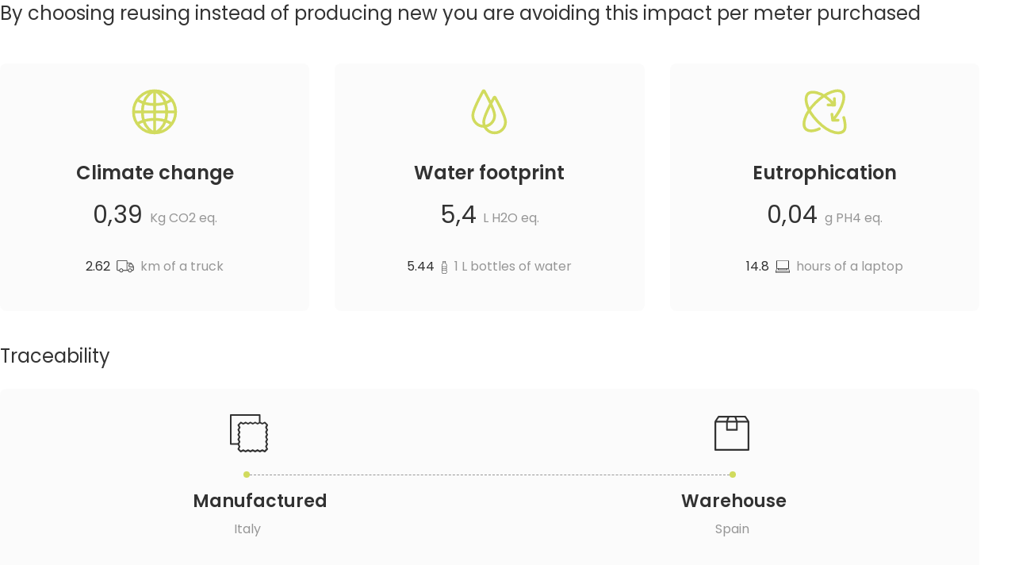

--- FILE ---
content_type: text/html; charset=utf-8
request_url: https://www.recovo.dcycle.io/SA002395B6
body_size: 3385
content:
<!DOCTYPE html><html lang="en"><head><meta charSet="utf-8"/><meta name="viewport" content="width=device-width"/><meta name="next-head-count" content="2"/><link rel="preload" href="/_next/static/css/fce307cd01ea586a.css" as="style"/><link rel="stylesheet" href="/_next/static/css/fce307cd01ea586a.css" data-n-g=""/><link rel="preload" href="/_next/static/css/c917194b65486b9f.css" as="style"/><link rel="stylesheet" href="/_next/static/css/c917194b65486b9f.css" data-n-p=""/><noscript data-n-css=""></noscript><script defer="" nomodule="" src="/_next/static/chunks/polyfills-5cd94c89d3acac5f.js"></script><script src="/_next/static/chunks/webpack-5f0fce5f7a7465ee.js" defer=""></script><script src="/_next/static/chunks/framework-655bb8bc9892bb03.js" defer=""></script><script src="/_next/static/chunks/main-0fafc6b78b1ad015.js" defer=""></script><script src="/_next/static/chunks/pages/_app-9477f13d05814cf6.js" defer=""></script><script src="/_next/static/chunks/pages/%5Bid%5D-889f2ba55d8a248c.js" defer=""></script><script src="/_next/static/U3mC9OhIEeVRDcJdjgSCA/_buildManifest.js" defer=""></script><script src="/_next/static/U3mC9OhIEeVRDcJdjgSCA/_ssgManifest.js" defer=""></script><script src="/_next/static/U3mC9OhIEeVRDcJdjgSCA/_middlewareManifest.js" defer=""></script></head><body><div id="__next" data-reactroot=""><div class="Home_container__bCOhY"><div class="Home_header__GCVRv"><h1>By choosing reusing instead of producing new you are avoiding this impact per meter purchased</h1></div><div class="Home_content__Zy02X"><div class="Home_card___LpL1"><span style="box-sizing:border-box;display:inline-block;overflow:hidden;width:initial;height:initial;background:none;opacity:1;border:0;margin:0;padding:0;position:relative;max-width:100%"><span style="box-sizing:border-box;display:block;width:initial;height:initial;background:none;opacity:1;border:0;margin:0;padding:0;max-width:100%"><img style="display:block;max-width:100%;width:initial;height:initial;background:none;opacity:1;border:0;margin:0;padding:0" alt="" aria-hidden="true" src="data:image/svg+xml,%3csvg%20xmlns=%27http://www.w3.org/2000/svg%27%20version=%271.1%27%20width=%2758%27%20height=%2758%27/%3e"/></span><img alt="card-icon" src="[data-uri]" decoding="async" data-nimg="intrinsic" style="position:absolute;top:0;left:0;bottom:0;right:0;box-sizing:border-box;padding:0;border:none;margin:auto;display:block;width:0;height:0;min-width:100%;max-width:100%;min-height:100%;max-height:100%"/><noscript><img alt="card-icon" srcSet="/cardLogo1.svg 1x, /cardLogo1.svg 2x" src="/cardLogo1.svg" decoding="async" data-nimg="intrinsic" style="position:absolute;top:0;left:0;bottom:0;right:0;box-sizing:border-box;padding:0;border:none;margin:auto;display:block;width:0;height:0;min-width:100%;max-width:100%;min-height:100%;max-height:100%" loading="lazy"/></noscript></span><h1>Climate change</h1><div class="Home_contamination__RUAxJ"><p>0,39</p><span>Kg CO2 eq.</span></div><div class="Home_cardFooter__qIwXX"><div class="Home_equivalence__E9nXh"><p>2.62</p><span style="box-sizing:border-box;display:inline-block;overflow:hidden;width:initial;height:initial;background:none;opacity:1;border:0;margin:0;padding:0;position:relative;max-width:100%"><span style="box-sizing:border-box;display:block;width:initial;height:initial;background:none;opacity:1;border:0;margin:0;padding:0;max-width:100%"><img style="display:block;max-width:100%;width:initial;height:initial;background:none;opacity:1;border:0;margin:0;padding:0" alt="" aria-hidden="true" src="data:image/svg+xml,%3csvg%20xmlns=%27http://www.w3.org/2000/svg%27%20version=%271.1%27%20width=%2722%27%20height=%2716%27/%3e"/></span><img alt="equivalence-icon" src="[data-uri]" decoding="async" data-nimg="intrinsic" style="position:absolute;top:0;left:0;bottom:0;right:0;box-sizing:border-box;padding:0;border:none;margin:auto;display:block;width:0;height:0;min-width:100%;max-width:100%;min-height:100%;max-height:100%"/><noscript><img alt="equivalence-icon" srcSet="/truck.svg 1x, /truck.svg 2x" src="/truck.svg" decoding="async" data-nimg="intrinsic" style="position:absolute;top:0;left:0;bottom:0;right:0;box-sizing:border-box;padding:0;border:none;margin:auto;display:block;width:0;height:0;min-width:100%;max-width:100%;min-height:100%;max-height:100%" loading="lazy"/></noscript></span><span>km of a truck</span></div></div></div><div class="Home_card___LpL1"><span style="box-sizing:border-box;display:inline-block;overflow:hidden;width:initial;height:initial;background:none;opacity:1;border:0;margin:0;padding:0;position:relative;max-width:100%"><span style="box-sizing:border-box;display:block;width:initial;height:initial;background:none;opacity:1;border:0;margin:0;padding:0;max-width:100%"><img style="display:block;max-width:100%;width:initial;height:initial;background:none;opacity:1;border:0;margin:0;padding:0" alt="" aria-hidden="true" src="data:image/svg+xml,%3csvg%20xmlns=%27http://www.w3.org/2000/svg%27%20version=%271.1%27%20width=%2758%27%20height=%2758%27/%3e"/></span><img alt="card-icon" src="[data-uri]" decoding="async" data-nimg="intrinsic" style="position:absolute;top:0;left:0;bottom:0;right:0;box-sizing:border-box;padding:0;border:none;margin:auto;display:block;width:0;height:0;min-width:100%;max-width:100%;min-height:100%;max-height:100%"/><noscript><img alt="card-icon" srcSet="/cardLogo3.svg 1x, /cardLogo3.svg 2x" src="/cardLogo3.svg" decoding="async" data-nimg="intrinsic" style="position:absolute;top:0;left:0;bottom:0;right:0;box-sizing:border-box;padding:0;border:none;margin:auto;display:block;width:0;height:0;min-width:100%;max-width:100%;min-height:100%;max-height:100%" loading="lazy"/></noscript></span><h1>Water footprint</h1><div class="Home_contamination__RUAxJ"><p>5,4</p><span>L H2O eq.</span></div><div class="Home_cardFooter__qIwXX"><div class="Home_equivalence__E9nXh"><p>5.44</p><span style="box-sizing:border-box;display:inline-block;overflow:hidden;width:initial;height:initial;background:none;opacity:1;border:0;margin:0;padding:0;position:relative;max-width:100%"><span style="box-sizing:border-box;display:block;width:initial;height:initial;background:none;opacity:1;border:0;margin:0;padding:0;max-width:100%"><img style="display:block;max-width:100%;width:initial;height:initial;background:none;opacity:1;border:0;margin:0;padding:0" alt="" aria-hidden="true" src="data:image/svg+xml,%3csvg%20xmlns=%27http://www.w3.org/2000/svg%27%20version=%271.1%27%20width=%279%27%20height=%2717%27/%3e"/></span><img alt="equivalence-icon" src="[data-uri]" decoding="async" data-nimg="intrinsic" style="position:absolute;top:0;left:0;bottom:0;right:0;box-sizing:border-box;padding:0;border:none;margin:auto;display:block;width:0;height:0;min-width:100%;max-width:100%;min-height:100%;max-height:100%"/><noscript><img alt="equivalence-icon" srcSet="/bottle.svg 1x, /bottle.svg 2x" src="/bottle.svg" decoding="async" data-nimg="intrinsic" style="position:absolute;top:0;left:0;bottom:0;right:0;box-sizing:border-box;padding:0;border:none;margin:auto;display:block;width:0;height:0;min-width:100%;max-width:100%;min-height:100%;max-height:100%" loading="lazy"/></noscript></span><span>1 L bottles of water</span></div></div></div><div class="Home_card___LpL1"><span style="box-sizing:border-box;display:inline-block;overflow:hidden;width:initial;height:initial;background:none;opacity:1;border:0;margin:0;padding:0;position:relative;max-width:100%"><span style="box-sizing:border-box;display:block;width:initial;height:initial;background:none;opacity:1;border:0;margin:0;padding:0;max-width:100%"><img style="display:block;max-width:100%;width:initial;height:initial;background:none;opacity:1;border:0;margin:0;padding:0" alt="" aria-hidden="true" src="data:image/svg+xml,%3csvg%20xmlns=%27http://www.w3.org/2000/svg%27%20version=%271.1%27%20width=%2758%27%20height=%2758%27/%3e"/></span><img alt="card-icon" src="[data-uri]" decoding="async" data-nimg="intrinsic" style="position:absolute;top:0;left:0;bottom:0;right:0;box-sizing:border-box;padding:0;border:none;margin:auto;display:block;width:0;height:0;min-width:100%;max-width:100%;min-height:100%;max-height:100%"/><noscript><img alt="card-icon" srcSet="/cardLogo2.svg 1x, /cardLogo2.svg 2x" src="/cardLogo2.svg" decoding="async" data-nimg="intrinsic" style="position:absolute;top:0;left:0;bottom:0;right:0;box-sizing:border-box;padding:0;border:none;margin:auto;display:block;width:0;height:0;min-width:100%;max-width:100%;min-height:100%;max-height:100%" loading="lazy"/></noscript></span><h1>Eutrophication</h1><div class="Home_contamination__RUAxJ"><p>0,04</p><span>g PH4 eq.</span></div><div class="Home_cardFooter__qIwXX"><div class="Home_equivalence__E9nXh"><p>14.8</p><span style="box-sizing:border-box;display:inline-block;overflow:hidden;width:initial;height:initial;background:none;opacity:1;border:0;margin:0;padding:0;position:relative;max-width:100%"><span style="box-sizing:border-box;display:block;width:initial;height:initial;background:none;opacity:1;border:0;margin:0;padding:0;max-width:100%"><img style="display:block;max-width:100%;width:initial;height:initial;background:none;opacity:1;border:0;margin:0;padding:0" alt="" aria-hidden="true" src="data:image/svg+xml,%3csvg%20xmlns=%27http://www.w3.org/2000/svg%27%20version=%271.1%27%20width=%2718%27%20height=%2716%27/%3e"/></span><img alt="equivalence-icon" src="[data-uri]" decoding="async" data-nimg="intrinsic" style="position:absolute;top:0;left:0;bottom:0;right:0;box-sizing:border-box;padding:0;border:none;margin:auto;display:block;width:0;height:0;min-width:100%;max-width:100%;min-height:100%;max-height:100%"/><noscript><img alt="equivalence-icon" srcSet="/laptop.svg 1x, /laptop.svg 2x" src="/laptop.svg" decoding="async" data-nimg="intrinsic" style="position:absolute;top:0;left:0;bottom:0;right:0;box-sizing:border-box;padding:0;border:none;margin:auto;display:block;width:0;height:0;min-width:100%;max-width:100%;min-height:100%;max-height:100%" loading="lazy"/></noscript></span><span>hours of a laptop</span></div></div></div></div><div class="Home_footer____T7K"><h1>Traceability</h1><div class="Home_card___LpL1"><div class="Home_icons__MOYrj"><span style="box-sizing:border-box;display:inline-block;overflow:hidden;width:initial;height:initial;background:none;opacity:1;border:0;margin:0;padding:0;position:relative;max-width:100%"><span style="box-sizing:border-box;display:block;width:initial;height:initial;background:none;opacity:1;border:0;margin:0;padding:0;max-width:100%"><img style="display:block;max-width:100%;width:initial;height:initial;background:none;opacity:1;border:0;margin:0;padding:0" alt="" aria-hidden="true" src="data:image/svg+xml,%3csvg%20xmlns=%27http://www.w3.org/2000/svg%27%20version=%271.1%27%20width=%2748%27%20height=%2748%27/%3e"/></span><img alt="manufactured" src="[data-uri]" decoding="async" data-nimg="intrinsic" style="position:absolute;top:0;left:0;bottom:0;right:0;box-sizing:border-box;padding:0;border:none;margin:auto;display:block;width:0;height:0;min-width:100%;max-width:100%;min-height:100%;max-height:100%"/><noscript><img alt="manufactured" srcSet="/manufactured.svg 1x, /manufactured.svg 2x" src="/manufactured.svg" decoding="async" data-nimg="intrinsic" style="position:absolute;top:0;left:0;bottom:0;right:0;box-sizing:border-box;padding:0;border:none;margin:auto;display:block;width:0;height:0;min-width:100%;max-width:100%;min-height:100%;max-height:100%" loading="lazy"/></noscript></span><span style="box-sizing:border-box;display:inline-block;overflow:hidden;width:initial;height:initial;background:none;opacity:1;border:0;margin:0;padding:0;position:relative;max-width:100%"><span style="box-sizing:border-box;display:block;width:initial;height:initial;background:none;opacity:1;border:0;margin:0;padding:0;max-width:100%"><img style="display:block;max-width:100%;width:initial;height:initial;background:none;opacity:1;border:0;margin:0;padding:0" alt="" aria-hidden="true" src="data:image/svg+xml,%3csvg%20xmlns=%27http://www.w3.org/2000/svg%27%20version=%271.1%27%20width=%2744%27%20height=%2744%27/%3e"/></span><img alt="warehouse" src="[data-uri]" decoding="async" data-nimg="intrinsic" style="position:absolute;top:0;left:0;bottom:0;right:0;box-sizing:border-box;padding:0;border:none;margin:auto;display:block;width:0;height:0;min-width:100%;max-width:100%;min-height:100%;max-height:100%"/><noscript><img alt="warehouse" srcSet="/warehouse.svg 1x, /warehouse.svg 2x" src="/warehouse.svg" decoding="async" data-nimg="intrinsic" style="position:absolute;top:0;left:0;bottom:0;right:0;box-sizing:border-box;padding:0;border:none;margin:auto;display:block;width:0;height:0;min-width:100%;max-width:100%;min-height:100%;max-height:100%" loading="lazy"/></noscript></span></div><div class="Home_lineWrapper__o_O5W"><div class="Home_point__addgS"></div><div class="Home_lineDashed__Gt9a4"></div><div class="Home_point__addgS"></div></div><div class="Home_title__T09hD"><h2>Manufactured</h2><h2>Warehouse</h2></div><div class="Home_country__ISpxt"><p>Italy</p><p>Spain</p></div><div class="Home_titleResponsive__Sth6O"><div class="Home_countryResponsive__1ilxc"><h2>Manufactured</h2><p>Italy</p></div><div class="Home_countryResponsive__1ilxc"><h2>Warehouse</h2><p>Spain</p></div></div></div></div><div class="Home_logoWrapper__wlm_Y"><h2>Data via</h2><a href="https://dcycle.io/" target="_blank" rel="noreferrer"><span style="box-sizing:border-box;display:inline-block;overflow:hidden;width:initial;height:initial;background:none;opacity:1;border:0;margin:0;padding:0;position:relative;max-width:100%"><span style="box-sizing:border-box;display:block;width:initial;height:initial;background:none;opacity:1;border:0;margin:0;padding:0;max-width:100%"><img style="display:block;max-width:100%;width:initial;height:initial;background:none;opacity:1;border:0;margin:0;padding:0" alt="" aria-hidden="true" src="data:image/svg+xml,%3csvg%20xmlns=%27http://www.w3.org/2000/svg%27%20version=%271.1%27%20width=%2784%27%20height=%2739%27/%3e"/></span><img alt="logo" src="[data-uri]" decoding="async" data-nimg="intrinsic" style="position:absolute;top:0;left:0;bottom:0;right:0;box-sizing:border-box;padding:0;border:none;margin:auto;display:block;width:0;height:0;min-width:100%;max-width:100%;min-height:100%;max-height:100%"/><noscript><img alt="logo" srcSet="/dcycle.svg 1x, /dcycle.svg 2x" src="/dcycle.svg" decoding="async" data-nimg="intrinsic" style="position:absolute;top:0;left:0;bottom:0;right:0;box-sizing:border-box;padding:0;border:none;margin:auto;display:block;width:0;height:0;min-width:100%;max-width:100%;min-height:100%;max-height:100%" loading="lazy"/></noscript></span></a></div></div></div><script id="__NEXT_DATA__" type="application/json">{"props":{"pageProps":{"keys":[{"key":"SKU + ROLL","index":0},{"key":"Recovo Sku","index":1},{"key":"Fecha de subida","index":2},{"key":"Status","index":3},{"key":"Seller code web","index":4},{"key":"Marca","index":5},{"key":"Serie","index":6},{"key":"Total","index":7},{"key":"Seller Db Code","index":8},{"key":"TItle","index":9},{"key":"TIPO VENTA","index":10},{"key":"TIPO PRODUCTO","index":11},{"key":"Seller","index":12},{"key":"Fabric Name","index":13},{"key":"Fabric code","index":14},{"key":"Color","index":15},{"key":"Season","index":16},{"key":"Plain/Print/Yarn-Dye","index":17},{"key":"Fabric Type","index":18},{"key":"Rolls or Meters","index":19},{"key":"Price €/m","index":20},{"key":"Minimum buyable","index":21},{"key":"Total Stock available in Meters","index":22},{"key":"Stock available in Rolls","index":23},{"key":"m/Roll","index":24},{"key":"% (1)","index":25},{"key":"Type (1)","index":26},{"key":"Composition (1)","index":27},{"key":"% (2)","index":28},{"key":"Type (2)","index":29},{"key":"Composition (2)","index":30},{"key":"% (3)","index":31},{"key":"Type (3)","index":32},{"key":"Composition (3)","index":33},{"key":"Weight g/m2","index":34},{"key":"Width (cm)","index":35},{"key":"Raw Material Origin","index":36},{"key":"Manufacture Country","index":37},{"key":"Shipped From","index":38},{"key":"Treatment","index":39},{"key":"Type of Dye","index":40},{"key":"Fabric Certification 1","index":41},{"key":"Fabric Certification 2","index":42},{"key":"Supplier certification","index":43},{"key":"Recommended Use","index":44},{"key":"Care Instructions","index":45},{"key":"Extra info","index":46},{"key":"Precio OK PARA WEB \n(sin IVA)","index":47},{"key":"IVA","index":48},{"key":"Precio para Rango","index":49},{"key":"Rango Precio (con IVA)","index":50},{"key":"Precio por roll","index":51},{"key":"If Roll:\nDiameter (cm)","index":52},{"key":"Simple/\nVariable","index":53},{"key":"Length available (m)","index":54},{"key":"Fabric thick,","index":55},{"key":"Thickness (mm)","index":56},{"key":"Veces doblado","index":57},{"key":"Compo 1","index":58},{"key":"Compo 2","index":59},{"key":"Compo 3","index":60},{"key":"Composición Total","index":61},{"key":"Fabric type 1","index":62},{"key":"Fabric type 2","index":63},{"key":"Fabric type full","index":64},{"key":"Care Instructions: ","index":65},{"key":"Climate Change (CO2 eq. kg)","index":66},{"key":"Eutrophication (P eq. g)","index":67},{"key":"Water depletion (L)","index":68},{"key":"Equivalencia Climate Change (kms de un camión trasportando 1tn de material)","index":69},{"key":"Equivalencia Eutrophication (Horas de un ordenador portátil encendido)","index":70},{"key":"Equivalencia Water depletion (Botellas de 1L de agua)","index":71}],"row":["SA002395B6","SA002395B6","15/11/2021","outofstock","SAB6","SA","002","395","B6","Soft Pink Recycled Polyamide","Deadstock","Fabric","SwimAgainst","PA RECICLADA ROSA PALO","","Pink","","Plain","Knit","Meters","6.05","10","35","-","","78","Recycled","Polyamide","22","Regular","Elastane","","","","190","150","","Italy","Spain","","","GRS","","OEKO-TEX","Swimwear, Sports","SPF50 + Cream Oil Resistant + Shape Retention+Soft+ Two Way Stretch +Antibacterial","","7.438016528925620","21%","7.32 €","9.00","","-","simple","1","Fina","0,012","6","78% Recycled Polyamide","; 22% Elastane","","78% Recycled Polyamide; 22% Elastane","Synthetic","Synthetic","Synthetic|Synthetic","","0.39","0.04","5.4","2.62","14.80","5.44"],"__lang":"en","__namespaces":{"common":{"home":{"title":"PRODUCT ENVIRONMENTAL PROFILE","subtitle":"Data via","climateChange":"Climate change","eutrophication":"Eutrophication","waterFootprint":"Water footprint","saved":"Saved","bottles":"Bottles","footer":"By choosing reusing instead of producing new you are avoiding this impact per meter purchased","truckEquivalence":"km of a truck","bottleEquivalence":"1 L bottles of water","laptopEquivalence":"hours of a laptop","traceability":"Traceability","manufactured":"Manufactured","warehouse":"Warehouse","responsibleMaterialTitle":"Environmental impact saved per meter by choosing an existing fabric","lessThanCo2":"This fabric has less than 0.0001 kg CO2 eq. impact","recycledMaterial":"It is a recycled material responsible with the planet"}}}},"__N_SSP":true},"page":"/[id]","query":{"id":"SA002395B6"},"buildId":"U3mC9OhIEeVRDcJdjgSCA","runtimeConfig":{},"isFallback":false,"gssp":true,"locale":"en","locales":["en","es"],"defaultLocale":"en","scriptLoader":[]}</script></body></html>

--- FILE ---
content_type: text/css
request_url: https://www.recovo.dcycle.io/_next/static/css/fce307cd01ea586a.css
body_size: 105
content:
@import url("https://fonts.googleapis.com/css2?family=Poppins:wght@100;200;300;400;500;600;700;800;900&display=swap");body{padding:0;margin:0;font-family:Poppins,sans-serif}a{color:inherit;text-decoration:none}*{box-sizing:border-box;font-family:Poppins,sans-serif}

--- FILE ---
content_type: text/css
request_url: https://www.recovo.dcycle.io/_next/static/css/c917194b65486b9f.css
body_size: 1230
content:
@import url("https://fonts.googleapis.com/css2?family=Poppins:wght@100;200;300;400;500;600;700;800;900&display=swap");.Home_container__bCOhY{max-width:1235px}.Home_container__bCOhY *{font-family:Poppins,sans-serif}.Home_header__GCVRv{margin-bottom:47px}.Home_header__GCVRv h1{font-weight:400;font-size:24px;line-height:140%;color:rgba(0,0,0,.8);margin-top:0;margin-bottom:25px}.Home_content__Zy02X{display:flex}.Home_card___LpL1{padding:32px;display:flex;flex-direction:column;align-items:center;justify-content:center;background:hsla(0,0%,92%,.21);border-radius:8px;margin-right:32px;width:33%;box-sizing:border-box}.Home_card___LpL1:last-child{margin-right:0}.Home_card___LpL1 h1{margin-top:36px;margin-bottom:26px;font-weight:600;font-size:24px;line-height:100%;text-align:center;white-space:nowrap;color:rgba(0,0,0,.8)}.Home_card___LpL1 .Home_contamination__RUAxJ{display:flex;align-items:flex-end}.Home_card___LpL1 .Home_contamination__RUAxJ p{font-weight:400;font-size:30px;line-height:100%;margin-bottom:0;margin-top:0;letter-spacing:.015em;color:rgba(0,0,0,.8)}.Home_card___LpL1 .Home_contamination__RUAxJ span{font-weight:400;font-size:16px;line-height:100%;color:rgba(0,0,0,.4);margin-left:8px;margin-bottom:3px}.Home_card___LpL1 .Home_cardFooter__qIwXX{display:flex;align-items:center;margin-top:26px}.Home_card___LpL1 .Home_cardFooter__qIwXX .Home_saved__TbGkU{display:flex;align-items:center;margin-right:16px}.Home_card___LpL1 .Home_cardFooter__qIwXX .Home_saved__TbGkU p{margin-right:4px;font-weight:400;font-size:16px;line-height:100%;color:rgba(0,0,0,.8);margin-top:0;margin-bottom:0}.Home_card___LpL1 .Home_cardFooter__qIwXX .Home_saved__TbGkU span{font-style:normal;font-weight:400;font-size:16px;line-height:100%;color:rgba(0,0,0,.4)}.Home_card___LpL1 .Home_cardFooter__qIwXX .Home_equivalence__E9nXh{display:flex;align-items:center}.Home_card___LpL1 .Home_cardFooter__qIwXX .Home_equivalence__E9nXh p{font-weight:400;font-size:16px;line-height:100%;color:rgba(0,0,0,.8);margin-right:8px}.Home_card___LpL1 .Home_cardFooter__qIwXX .Home_equivalence__E9nXh span{font-weight:400;font-size:16px;line-height:100%;color:rgba(0,0,0,.4);margin-left:8px}.Home_footer____T7K{margin-top:40px}.Home_footer____T7K h1{font-weight:400;font-size:24px;line-height:140%;color:rgba(0,0,0,.8);margin-top:0;margin-bottom:25px}.Home_footer____T7K .Home_card___LpL1{width:100%!important;margin-left:0!important;margin-right:0!important}.Home_footer____T7K .Home_card___LpL1 .Home_icons__MOYrj{display:flex;justify-content:space-between;width:100%;padding-left:22%;padding-right:22%}.Home_footer____T7K .Home_card___LpL1 .Home_lineWrapper__o_O5W{display:flex;align-items:center;width:100%;padding-left:23.5%;padding-right:23.5%;margin-top:24px}.Home_footer____T7K .Home_card___LpL1 .Home_lineWrapper__o_O5W .Home_point__addgS{width:8px;height:8px;background-color:#d1db5e;border-radius:50%}.Home_footer____T7K .Home_card___LpL1 .Home_lineWrapper__o_O5W .Home_lineDashed__Gt9a4{border:none;border-top:1px dashed rgba(0,0,0,.4);height:1px;width:100%}.Home_footer____T7K .Home_card___LpL1 .Home_title__T09hD{display:flex;justify-content:space-between;width:100%;padding-left:18%;padding-right:18%;margin-top:19px}.Home_footer____T7K .Home_card___LpL1 .Home_title__T09hD h2{font-style:normal;font-weight:600;font-size:22px;line-height:100%;margin-top:0;margin-bottom:0;text-align:center;color:rgba(0,0,0,.8)}.Home_footer____T7K .Home_card___LpL1 .Home_country__ISpxt{display:flex;justify-content:space-between;width:100%;padding-left:22.5%;padding-right:22%}.Home_footer____T7K .Home_card___LpL1 .Home_country__ISpxt p{font-style:normal;font-weight:400;font-size:16px;line-height:100%;color:rgba(0,0,0,.4)}.Home_logoWrapper__wlm_Y{display:flex;align-items:center;justify-content:flex-end;margin-top:25px}.Home_logoWrapper__wlm_Y h2{margin-top:0;margin-bottom:0;margin-right:13px;color:rgba(0,0,0,.4);font-weight:400;font-size:16px;line-height:100%}.Home_logoWrapper__wlm_Y a span{margin:0!important}.Home_logoWrapper__wlm_Y a{height:39px;width:84px}.Home_footer____T7K .Home_card___LpL1 .Home_titleResponsive__Sth6O{display:none}.Home_responsible__CYsuO{background:rgba(0,0,0,.02);border-radius:8px;padding:36px 77px;display:flex;align-items:center;justify-content:center}.Home_responsible__CYsuO .Home_responsibleInfo__Ro55Q{margin-left:24px}.Home_responsible__CYsuO .Home_responsibleInfo__Ro55Q h2{margin-top:0;margin-bottom:16px;font-style:normal;font-weight:600;font-size:22px;line-height:120%;color:rgba(0,0,0,.8)}.Home_responsible__CYsuO .Home_responsibleInfo__Ro55Q p{margin-top:0;margin-bottom:0;font-style:normal;font-weight:400;font-size:16px;line-height:120%;color:rgba(0,0,0,.4)}@media (max-width:1153px){.Home_container__bCOhY{padding:5px}.Home_card___LpL1{width:100%;margin-bottom:32px}.Home_footer____T7K p{white-space:normal}}@media (max-width:800px){.Home_container__bCOhY,.Home_header__GCVRv{width:100%}.Home_header__GCVRv h1{text-align:center}.Home_content__Zy02X{flex-direction:column}.Home_content__Zy02X .Home_card___LpL1{margin-right:0!important}.Home_footer____T7K h1{text-align:center}.Home_footer____T7K .Home_card___LpL1 .Home_title__T09hD h2{font-size:18px}.Home_footer____T7K .Home_card___LpL1{flex-direction:row;justify-content:flex-start;align-items:center;height:193px;position:relative}.Home_footer____T7K .Home_card___LpL1 .Home_icons__MOYrj{padding-left:0;padding-right:0;flex-direction:column;justify-content:space-between;height:100%;width:48px;min-width:48px;margin-right:5%}.Home_footer____T7K .Home_card___LpL1 .Home_lineWrapper__o_O5W{padding-left:0;padding-right:0;flex-direction:column;width:auto;margin-top:0;margin-right:5%}.Home_footer____T7K .Home_card___LpL1 .Home_lineWrapper__o_O5W .Home_lineDashed__Gt9a4{height:80px;width:1px;border-top:none;border-left:1px dashed rgba(0,0,0,.4)}.Home_footer____T7K .Home_card___LpL1 .Home_title__T09hD{display:none}.Home_footer____T7K .Home_card___LpL1 .Home_titleResponsive__Sth6O{display:flex;padding-left:0;padding-right:0;flex-direction:column;justify-content:space-between;height:100%;margin-top:0;padding-top:12px;width:auto;align-items:flex-start}.Home_footer____T7K .Home_card___LpL1 .Home_titleResponsive__Sth6O h2{font-style:normal;font-weight:600;font-size:22px;line-height:100%;margin-top:0;margin-bottom:0;text-align:center;color:rgba(0,0,0,.8)}.Home_footer____T7K .Home_card___LpL1 .Home_titleResponsive__Sth6O .Home_countryResponsive__1ilxc:first-child{margin-bottom:25px}.Home_footer____T7K .Home_card___LpL1 .Home_titleResponsive__Sth6O .Home_countryResponsive__1ilxc p{font-style:normal;font-weight:400;font-size:16px;line-height:100%;color:rgba(0,0,0,.4);margin-top:5px}.Home_footer____T7K .Home_card___LpL1 .Home_country__ISpxt{display:none}.Home_responsible__CYsuO{flex-direction:column;padding:12px;align-items:center}.Home_responsible__CYsuO .Home_responsibleInfo__Ro55Q{margin-left:0;margin-top:12px;text-align:center}}

--- FILE ---
content_type: image/svg+xml
request_url: https://www.recovo.dcycle.io/dcycle.svg
body_size: 7989
content:
<svg width="84" height="39" viewBox="0 0 84 39" fill="none" xmlns="http://www.w3.org/2000/svg">
<path d="M9.34042 27.1306C8.26225 27.1163 7.18855 26.9896 6.13694 26.7526C5.52377 26.6176 4.9218 26.4512 4.35408 26.1773C2.72335 25.3911 1.76705 24.0998 1.45619 22.3322C1.26387 21.2447 1.35278 20.1702 1.60964 19.1023C2.00481 17.4644 2.74838 15.9923 3.7521 14.6473C4.15583 14.0989 4.57142 13.5617 4.97581 13.012C5.08696 12.8658 5.18274 12.7086 5.26164 12.5429C5.41312 12.2153 5.34792 11.9441 5.08118 11.6978C4.89508 11.5368 4.68487 11.4057 4.45814 11.3093C4.10389 11.1519 3.79418 10.91 3.5565 10.605C3.31443 10.2943 3.17213 9.91827 3.14816 9.52593C3.08822 8.50127 3.4116 7.61354 4.18811 6.92235C4.72619 6.44409 5.36439 6.30192 6.06712 6.4703C8.59444 7.07479 11.1215 7.68124 13.6484 8.28966C14.5309 8.50258 15.3608 8.83606 16.1057 9.36673C17.118 10.0874 17.7667 11.0655 18.1223 12.2435C18.4003 13.164 18.4806 14.1094 18.4642 15.0666C18.4438 16.2229 18.2765 17.3596 18.0413 18.4917C17.8462 19.4857 17.57 20.4623 17.2154 21.4117C16.7906 22.5157 16.242 23.5502 15.4728 24.4589C14.3577 25.7724 12.9536 26.592 11.2623 26.938C10.6291 27.0616 9.98567 27.1261 9.34042 27.1306ZM5.91169 18.778H5.94528C5.94528 19.3021 5.94528 19.8263 5.94528 20.3504C5.94835 21.3082 5.95296 22.2661 5.95911 23.2239C5.95911 23.5515 5.95911 23.879 6.02497 24.2066C6.09874 24.5722 6.22783 24.9129 6.47085 25.2025C6.90685 25.7226 7.58654 25.9035 8.28533 25.684C8.85371 25.5051 9.2851 25.1481 9.61045 24.6593C10.4706 23.3669 11.3286 22.075 12.1843 20.7834L15.8547 15.2651C16.0652 14.956 16.2354 14.6216 16.3612 14.2699C16.4995 13.8768 16.566 13.4687 16.4929 13.0539C16.3612 12.2985 15.9002 11.8314 15.181 11.591C14.8629 11.4842 14.5323 11.4757 14.2023 11.4691C13.273 11.4501 12.3443 11.4351 11.415 11.4167C10.4634 11.3984 9.51232 11.3767 8.56063 11.3584C8.25297 11.3543 7.94611 11.3902 7.64779 11.4652C6.79555 11.6742 6.24495 12.1918 6.0197 13.0428C5.94071 13.3447 5.90065 13.6553 5.9005 13.9672C5.9005 14.4258 5.91037 14.8805 5.91103 15.3371C5.91323 16.4837 5.91345 17.6306 5.91169 18.778Z" fill="black" fill-opacity="0.4"/>
<path d="M69.3143 20.2239C69.4361 21.0141 69.4809 21.8074 69.7707 22.553C70.1856 23.6216 70.9028 24.3999 72.0027 24.7871C72.6449 25.0131 73.3127 25.0609 73.9898 25.0053C74.7043 24.9542 75.3847 24.6815 75.9353 24.2256C76.255 23.9621 76.5322 23.6515 76.7572 23.3045C76.9212 23.0522 77.0694 22.7895 77.2183 22.5268C77.3809 22.2333 77.4613 22.1992 77.7833 22.3178C78.4024 22.5432 79.0224 22.7675 79.6433 22.9907L79.7934 23.047C79.7987 23.0653 79.8066 23.0784 79.8033 23.085C79.5504 23.5809 79.3186 24.088 78.9959 24.5466C77.9934 25.969 76.6341 26.8285 74.9125 27.109C73.7158 27.3055 72.523 27.2845 71.352 26.9543C69.5079 26.4335 68.223 25.264 67.4662 23.5174C67.1046 22.6839 66.8743 21.8 66.7832 20.8968C66.6348 19.5204 66.741 18.1286 67.0967 16.7903C67.5387 15.1452 68.4561 13.8244 69.8879 12.8744C70.7333 12.3091 71.7156 11.9797 72.7325 11.9205C73.8666 11.8485 74.9665 11.9952 76.0123 12.4551C77.1919 12.974 78.0619 13.831 78.7067 14.927C79.1823 15.7487 79.4953 16.6534 79.6288 17.5922C79.7447 18.345 79.7467 19.099 79.7197 19.859C79.7176 19.9031 79.7117 19.947 79.7019 19.9901C79.6703 20.1296 79.6143 20.1781 79.4733 20.1866C79.4233 20.1905 79.3726 20.1866 79.3225 20.1899C78.1746 20.1899 77.0266 20.1899 75.8786 20.1938C73.7456 20.1999 71.6124 20.2069 69.4789 20.2148C69.4243 20.2167 69.3749 20.2213 69.3143 20.2239ZM77.0286 18.0691C77.031 18.0231 77.031 17.977 77.0286 17.9309C76.9864 17.6164 76.9575 17.2993 76.8969 16.9888C76.7368 16.1725 76.3594 15.4688 75.7298 14.9152C74.9526 14.2306 74.0391 13.9391 73.0045 14.0268C72.118 14.1022 71.35 14.4376 70.7204 15.0679C70.0858 15.7054 69.662 16.5205 69.5059 17.4042C69.4554 17.6221 69.4333 17.8456 69.4401 18.0691H77.0286Z" fill="black" fill-opacity="0.4"/>
<path d="M33.8527 32.6194V30.2877H34.0377C34.8156 30.2819 35.594 30.2799 36.3725 30.2681C36.6806 30.2684 36.9885 30.2509 37.2946 30.2157C37.8834 30.1377 38.3055 29.8115 38.5551 29.2795C38.6869 29.003 38.7876 28.7134 38.8917 28.4278C39.0708 27.9357 39.2355 27.4391 39.4186 26.9491C39.4509 26.8664 39.4655 26.778 39.4613 26.6894C39.4571 26.6008 39.4342 26.514 39.3942 26.4348C39.0429 25.6591 38.6917 24.8825 38.3404 24.1051C36.6443 20.3519 34.9508 16.6003 33.2599 12.8502C33.1941 12.7093 33.1387 12.5652 33.0716 12.4066C33.1315 12.4008 33.173 12.3935 33.2145 12.3935C34.0549 12.3935 34.8946 12.4008 35.735 12.3935C35.8072 12.3876 35.8794 12.4054 35.9403 12.4444C36.0013 12.4834 36.0476 12.5413 36.0722 12.6091C36.138 12.7454 36.1953 12.8836 36.2546 13.0218C37.1609 15.1297 38.0662 17.2375 38.9707 19.3454C39.2301 19.9251 39.4455 20.5234 39.6148 21.1353C39.762 21.7242 39.857 22.3249 39.8987 22.9304C39.9283 23.3012 39.9487 23.6733 39.9738 24.0572H41.0934C41.1105 23.8102 41.1263 23.5619 41.1461 23.3143C41.1744 22.954 41.1955 22.5936 41.2376 22.2333C41.3361 21.4711 41.5112 20.7207 41.7606 19.9933C42.561 17.5679 43.3641 15.1439 44.1698 12.7211C44.171 12.7158 44.1725 12.7105 44.1744 12.7054C44.2745 12.408 44.3344 12.3667 44.6459 12.3667C45.3744 12.3667 46.1023 12.3667 46.8299 12.3667H47.0314C46.9991 12.4859 46.9787 12.5835 46.9465 12.6766C46.2606 14.6595 45.5744 16.6424 44.8876 18.6254C43.6416 22.2104 42.3944 25.7949 41.1461 29.379C40.8801 30.1243 40.4961 30.8226 40.0087 31.4474C39.5681 32.0226 38.9648 32.3495 38.2588 32.4805C37.9395 32.5379 37.6162 32.5701 37.2919 32.5769C36.2006 32.6031 35.1086 32.6135 34.0167 32.6293C33.9679 32.6306 33.9185 32.6266 33.8527 32.6194Z" fill="black" fill-opacity="0.4"/>
<path d="M31.0048 21.8599C31.4816 22.0223 31.942 22.1789 32.401 22.3368C32.6447 22.42 32.8871 22.5058 33.1288 22.5923C33.1921 22.6144 33.2531 22.6423 33.3112 22.6755C33.3496 22.6944 33.3797 22.7264 33.396 22.7657C33.4124 22.805 33.4138 22.8488 33.4002 22.8891C33.3907 22.9268 33.3793 22.964 33.3659 23.0005C32.9536 24.0271 32.3892 24.9541 31.562 25.705C30.6266 26.5664 29.4443 27.116 28.18 27.2773C27.4735 27.3631 26.7592 27.3631 26.0527 27.2773C25.3608 27.21 24.6842 27.0331 24.0485 26.7532C22.429 26.024 21.2969 24.8382 20.6764 23.1748C20.3508 22.3206 20.1389 21.4276 20.0462 20.5188C19.9074 19.0879 20.1192 17.645 20.6633 16.3133C20.9735 15.5429 21.3713 14.8248 21.9146 14.1933C22.7504 13.2256 23.7969 12.5947 25.0312 12.2671C25.7923 12.0544 26.5808 11.9546 27.3712 11.971C29.1357 12.028 30.6261 12.708 31.8498 13.9666C32.3892 14.5228 32.758 15.1904 33.0445 15.9052C33.0536 15.9265 33.0613 15.9484 33.0676 15.9707C33.1123 16.1299 33.0728 16.2131 32.9174 16.2727C32.8285 16.3061 32.7363 16.3304 32.6467 16.3612L31.014 16.922L30.9831 16.9351C30.7255 17.0274 30.6584 17.0006 30.5602 16.751C30.3849 16.2919 30.1299 15.867 29.8068 15.4957C29.245 14.8576 28.5554 14.4291 27.7025 14.3164C26.2042 14.1199 24.3074 14.5857 23.3985 16.5806C22.9178 17.6943 22.6997 18.9027 22.7609 20.1132C22.8136 21.149 23.0488 22.1442 23.5388 23.0614C24.1394 24.1896 25.0938 24.8257 26.3622 25.0052C26.9778 25.1031 27.607 25.0732 28.2103 24.9175C29.1067 24.6731 29.7745 24.1247 30.2803 23.3634C30.5429 22.9554 30.7587 22.5194 30.9238 22.0636C30.9475 22.0007 30.9725 21.9398 31.0048 21.8599Z" fill="black" fill-opacity="0.4"/>
<path d="M60.4349 22.6749C60.201 23.3385 59.8773 23.9673 59.4727 24.544C58.8575 25.4062 58.108 26.1203 57.1557 26.6078C56.5375 26.9248 55.8672 27.1292 55.1765 27.2112C54.209 27.3291 53.2422 27.3284 52.2885 27.109C50.175 26.6222 48.655 25.4056 47.7658 23.4257C47.3753 22.561 47.132 21.6378 47.046 20.6937C46.9109 19.2216 47.0387 17.7763 47.563 16.3867C48.1557 14.8143 49.17 13.5813 50.6512 12.7513C51.3437 12.3711 52.1021 12.1244 52.8865 12.024C53.5267 11.9349 54.1702 11.893 54.8123 11.9684C56.9344 12.2252 58.5954 13.1994 59.6498 15.0928C59.779 15.3332 59.8957 15.5801 59.9996 15.8325C60.1003 16.0677 60.0562 16.1554 59.8191 16.2367C59.1904 16.4529 58.5612 16.668 57.9315 16.882C57.6984 16.9613 57.6095 16.922 57.5192 16.6855C57.3127 16.1234 56.9806 15.6153 56.5478 15.1996C55.779 14.4737 54.8659 14.1487 53.8086 14.2247C53.2825 14.256 52.7657 14.3767 52.2806 14.5818C51.4442 14.946 50.8409 15.5534 50.4536 16.3684C50.1078 17.1061 49.8789 17.8926 49.7753 18.7001C49.5731 20.1905 49.8332 21.6024 50.4912 22.95C51.0102 24.0114 51.8664 24.6377 53.0104 24.8939C53.9081 25.095 54.7886 25.0498 55.6448 24.6895C56.2543 24.4285 56.7763 24.0001 57.1497 23.4545C57.3874 23.11 57.5879 22.7415 57.7478 22.3552C57.7916 22.2468 57.8415 22.1409 57.8973 22.0381C57.9737 21.9018 58.0521 21.8684 58.2042 21.8998C58.2862 21.9176 58.367 21.9408 58.4459 21.9693C59.0167 22.1658 59.5875 22.3624 60.1583 22.5589C60.2459 22.591 60.3289 22.6316 60.4349 22.6749Z" fill="black" fill-opacity="0.4"/>
<path d="M62.25 6.37006H64.8219C64.8219 6.42181 64.8304 6.47554 64.8304 6.52926C64.8304 7.10274 64.8304 7.67622 64.8304 8.24969C64.8304 10.144 64.8326 12.0376 64.837 13.9305C64.837 14.5826 64.837 15.2343 64.837 15.8855C64.8436 18.5699 64.8506 21.2541 64.8581 23.938C64.8581 24.8347 64.8599 25.7314 64.8634 26.6281V26.8083C64.7448 26.8463 62.5266 26.86 62.302 26.8253C62.2968 26.7237 62.2875 26.6196 62.2875 26.5154C62.2823 24.4884 62.2781 22.4613 62.275 20.4343C62.2724 18.5684 62.2704 16.7027 62.2691 14.8373C62.2691 13.506 62.2667 12.1749 62.2618 10.8441C62.257 9.43465 62.2509 8.02563 62.2434 6.61705L62.25 6.37006Z" fill="black" fill-opacity="0.4"/>
<path d="M80.6635 10.3678C80.2732 10.3656 79.8923 10.2485 79.5688 10.0312C79.2454 9.81387 78.9939 9.50614 78.846 9.14681C78.6982 8.78748 78.6607 8.39265 78.7382 8.01213C78.8157 7.6316 79.0047 7.28243 79.2815 7.00867C79.5583 6.73491 79.9103 6.54882 80.2933 6.47388C80.6763 6.39894 81.073 6.43851 81.4334 6.58759C81.7937 6.73667 82.1017 6.98859 82.3183 7.31156C82.5349 7.63454 82.6505 8.01409 82.6505 8.40235C82.6558 9.52594 81.7061 10.3947 80.6635 10.3678ZM82.2441 8.42135C82.2489 8.00433 82.0868 7.60253 81.7937 7.30434C81.5007 7.00614 81.1005 6.83598 80.6813 6.83129C80.262 6.8266 79.8581 6.98776 79.5583 7.27932C79.2586 7.57088 79.0875 7.96895 79.0828 8.38597C79.0781 8.80299 79.2401 9.20479 79.5332 9.50298C79.8263 9.80118 80.2265 9.97134 80.6457 9.97603C81.0649 9.98072 81.4688 9.81956 81.7686 9.528C82.0684 9.23644 82.2394 8.83837 82.2441 8.42135Z" fill="black" fill-opacity="0.4"/>
<path d="M80.3381 8.66441C80.2673 8.66415 80.198 8.68481 80.139 8.72377C80.08 8.76273 80.034 8.81824 80.0067 8.88326C79.9795 8.94828 79.9722 9.01988 79.9859 9.089C79.9996 9.15811 80.0337 9.22162 80.0837 9.27148C80.1337 9.32134 80.1975 9.3553 80.2669 9.36906C80.3364 9.38282 80.4084 9.37575 80.4738 9.34877C80.5392 9.32178 80.5951 9.27608 80.6344 9.21746C80.6736 9.15885 80.6945 9.08995 80.6944 9.0195C80.6935 8.9257 80.6558 8.83598 80.5891 8.76959C80.5225 8.7032 80.4324 8.66543 80.3381 8.66441Z" fill="black" fill-opacity="0.4"/>
<path d="M81.1792 8.40562C81.1016 8.40568 81.0258 8.42841 80.9612 8.471C80.8966 8.51359 80.846 8.57415 80.8157 8.64514C80.7854 8.71614 80.7767 8.79442 80.7909 8.87026C80.805 8.94609 80.8412 9.01612 80.895 9.07162C80.9488 9.12713 81.0179 9.16566 81.0936 9.18241C81.1692 9.19917 81.2482 9.19341 81.3206 9.16586C81.393 9.1383 81.4557 9.09017 81.5008 9.02745C81.5459 8.96473 81.5715 8.8902 81.5743 8.81313C81.5763 8.76031 81.5675 8.70764 81.5485 8.65827C81.5295 8.6089 81.5007 8.56385 81.4638 8.52581C81.4269 8.48776 81.3827 8.45751 81.3338 8.43686C81.2849 8.41621 81.2323 8.40559 81.1792 8.40562Z" fill="black" fill-opacity="0.4"/>
<path d="M79.9937 8.63493C80.0661 8.63454 80.1368 8.61278 80.1968 8.5724C80.2569 8.53202 80.3035 8.47484 80.3308 8.40809C80.3582 8.34135 80.365 8.26803 80.3504 8.19743C80.3358 8.12683 80.3005 8.06212 80.249 8.01148C80.1974 7.96084 80.1319 7.92655 80.0608 7.91295C79.9896 7.89935 79.916 7.90705 79.8493 7.93508C79.7825 7.96311 79.7256 8.0102 79.6858 8.07041C79.646 8.13061 79.625 8.20121 79.6255 8.27328C79.6256 8.32114 79.6352 8.3685 79.6538 8.41264C79.6724 8.45678 79.6996 8.49682 79.7338 8.53044C79.768 8.56407 79.8086 8.59062 79.8532 8.60855C79.8978 8.62648 79.9456 8.63545 79.9937 8.63493Z" fill="black" fill-opacity="0.4"/>
<path d="M79.9397 7.83826C79.9845 7.83813 80.0284 7.82478 80.0657 7.7999C80.1029 7.77501 80.1319 7.7397 80.1491 7.69843C80.1662 7.65716 80.1706 7.61176 80.1618 7.56798C80.153 7.5242 80.1314 7.48398 80.0997 7.45241C80.0679 7.42084 80.0275 7.39933 79.9835 7.39058C79.9395 7.38184 79.8938 7.38626 79.8523 7.40329C79.8109 7.42031 79.7754 7.44918 79.7503 7.48625C79.7253 7.52332 79.7119 7.56693 79.7118 7.61158C79.7114 7.64145 79.7171 7.67108 79.7284 7.69874C79.7397 7.7264 79.7565 7.75153 79.7777 7.77265C79.799 7.79377 79.8242 7.81046 79.852 7.82172C79.8798 7.83299 79.9096 7.83861 79.9397 7.83826Z" fill="black" fill-opacity="0.4"/>
<path d="M81.3682 7.78977C81.3149 7.78862 81.2625 7.80321 81.2175 7.83171C81.1726 7.86021 81.1371 7.90134 81.1157 7.94988C81.0942 7.99842 81.0878 8.0522 81.0971 8.10441C81.1064 8.15662 81.131 8.20491 81.1679 8.24317C81.2048 8.28144 81.2523 8.30795 81.3043 8.31936C81.3564 8.33077 81.4107 8.32656 81.4603 8.30727C81.51 8.28798 81.5527 8.25447 81.5832 8.21099C81.6137 8.1675 81.6306 8.11599 81.6316 8.06298C81.633 7.99202 81.6061 7.9234 81.5567 7.87218C81.5073 7.82096 81.4395 7.79132 81.3682 7.78977Z" fill="black" fill-opacity="0.4"/>
<path d="M81.3886 7.72492C81.4291 7.72687 81.4692 7.71677 81.5038 7.69592C81.5385 7.67506 81.5661 7.64441 81.5831 7.60786C81.6001 7.57132 81.6058 7.53056 81.5994 7.49078C81.593 7.45101 81.5749 7.41403 81.5472 7.38459C81.5196 7.35514 81.4838 7.33456 81.4443 7.32548C81.4049 7.31641 81.3636 7.31924 81.3258 7.33362C81.2879 7.34801 81.2553 7.37329 81.232 7.40623C81.2087 7.43917 81.1958 7.47828 81.195 7.51855C81.1939 7.57126 81.2135 7.62231 81.2497 7.66085C81.2858 7.69939 81.3357 7.72237 81.3886 7.72492Z" fill="black" fill-opacity="0.4"/>
<path d="M80.8426 9.17216C80.8222 9.17198 80.8019 9.17581 80.783 9.18342C80.7641 9.19103 80.7469 9.20228 80.7323 9.21651C80.7178 9.23075 80.7062 9.2477 80.6982 9.26639C80.6902 9.28508 80.686 9.30515 80.6859 9.32546C80.6878 9.36489 80.7047 9.40212 80.7333 9.42956C80.7618 9.457 80.7998 9.4726 80.8394 9.47319C80.8791 9.47377 80.9175 9.4593 80.9469 9.43271C80.9762 9.40611 80.9943 9.3694 80.9974 9.33004C80.9977 9.30954 80.994 9.28918 80.9864 9.27012C80.9788 9.25107 80.9674 9.2337 80.9531 9.21902C80.9387 9.20434 80.9215 9.19264 80.9025 9.1846C80.8836 9.17655 80.8632 9.17233 80.8426 9.17216Z" fill="black" fill-opacity="0.4"/>
<path d="M80.89 8.38596C80.9208 8.38622 80.9511 8.37738 80.9769 8.36056C81.0027 8.34374 81.0229 8.3197 81.0349 8.29147C81.047 8.26323 81.0504 8.23208 81.0447 8.20193C81.039 8.17178 81.0244 8.14399 81.0028 8.12206C80.9812 8.10014 80.9536 8.08507 80.9235 8.07875C80.8933 8.07243 80.8619 8.07515 80.8333 8.08656C80.8046 8.09797 80.7801 8.11757 80.7626 8.14287C80.7452 8.16817 80.7357 8.19805 80.7353 8.22873C80.7347 8.24924 80.7384 8.26965 80.7459 8.28875C80.7534 8.30785 80.7648 8.32525 80.7792 8.33992C80.7936 8.35458 80.8109 8.36621 80.8299 8.37412C80.8489 8.38203 80.8694 8.38606 80.89 8.38596Z" fill="black" fill-opacity="0.4"/>
<path d="M79.7743 8.68144C79.7332 8.68127 79.6937 8.6973 79.6645 8.72603C79.6352 8.75476 79.6186 8.79385 79.6183 8.83475C79.618 8.85505 79.6217 8.87521 79.6292 8.89409C79.6367 8.91296 79.6479 8.93017 79.6622 8.94474C79.6764 8.95931 79.6933 8.97096 79.7121 8.979C79.7308 8.98705 79.751 8.99135 79.7714 8.99165C79.7918 8.99195 79.8121 8.98825 79.831 8.98076C79.85 8.97327 79.8673 8.96213 79.882 8.94799C79.8966 8.93384 79.9083 8.91697 79.9164 8.89832C79.9245 8.87968 79.9288 8.85964 79.9291 8.83933C79.9295 8.81883 79.9257 8.79847 79.9181 8.77941C79.9105 8.76036 79.8992 8.74299 79.8848 8.72831C79.8704 8.71363 79.8532 8.70193 79.8343 8.69389C79.8153 8.68584 79.795 8.68161 79.7743 8.68144Z" fill="black" fill-opacity="0.4"/>
<path d="M81.6211 8.32569C81.6073 8.32543 81.5937 8.3279 81.5809 8.33295C81.5681 8.338 81.5565 8.34554 81.5467 8.35512C81.5369 8.36469 81.5291 8.37612 81.5238 8.38873C81.5184 8.40134 81.5157 8.41488 81.5157 8.42855C81.5152 8.45583 81.5256 8.4822 81.5446 8.50186C81.5636 8.52152 81.5897 8.53285 81.6171 8.53337C81.6446 8.5339 81.6711 8.52356 81.6908 8.50464C81.7106 8.48572 81.722 8.45976 81.7225 8.43248C81.723 8.41883 81.7207 8.40523 81.7158 8.39247C81.7109 8.3797 81.7036 8.36801 81.6941 8.35809C81.6847 8.34816 81.6734 8.34019 81.6609 8.33463C81.6483 8.32907 81.6348 8.32603 81.6211 8.32569Z" fill="black" fill-opacity="0.4"/>
<path d="M80.6424 8.68144H80.6563C80.6809 8.67885 80.7036 8.66732 80.7201 8.64905C80.7367 8.63079 80.7458 8.60709 80.7459 8.58251C80.7461 8.569 80.7437 8.55558 80.7388 8.543C80.7338 8.53042 80.7264 8.51894 80.717 8.5092C80.7076 8.49947 80.6963 8.49168 80.6838 8.48627C80.6714 8.48086 80.658 8.47795 80.6444 8.47769C80.6308 8.47743 80.6173 8.47983 80.6047 8.48477C80.592 8.4897 80.5805 8.49706 80.5707 8.50642C80.5609 8.51579 80.5531 8.52699 80.5476 8.53937C80.5422 8.55175 80.5393 8.56507 80.539 8.57858C80.5389 8.59211 80.5415 8.60553 80.5467 8.61805C80.5519 8.63056 80.5595 8.64194 80.5691 8.65151C80.5787 8.66108 80.5902 8.66865 80.6028 8.67379C80.6153 8.67893 80.6288 8.68153 80.6424 8.68144Z" fill="black" fill-opacity="0.4"/>
<path d="M80.2742 7.52641C80.2877 7.52693 80.3012 7.52478 80.3138 7.52007C80.3265 7.51535 80.338 7.50818 80.3478 7.49897C80.3576 7.48976 80.3655 7.47869 80.371 7.46641C80.3764 7.45414 80.3794 7.4409 80.3796 7.42748C80.3799 7.41397 80.3776 7.40054 80.3726 7.38794C80.3677 7.37535 80.3604 7.36384 80.351 7.35408C80.3416 7.34431 80.3304 7.33648 80.3179 7.33104C80.3055 7.32559 80.2921 7.32263 80.2785 7.32233C80.2649 7.32203 80.2514 7.32439 80.2388 7.32928C80.2261 7.33417 80.2145 7.3415 80.2047 7.35083C80.1949 7.36017 80.187 7.37134 80.1815 7.38371C80.1761 7.39607 80.1731 7.40939 80.1728 7.42289C80.1726 7.43632 80.1751 7.44964 80.1801 7.46211C80.1851 7.47457 80.1925 7.48594 80.202 7.49555C80.2114 7.50516 80.2226 7.51283 80.235 7.51813C80.2474 7.52342 80.2607 7.52624 80.2742 7.52641Z" fill="black" fill-opacity="0.4"/>
<path d="M80.2189 7.76292C80.2014 7.76292 80.1847 7.76982 80.1723 7.78211C80.16 7.79439 80.153 7.81106 80.153 7.82843C80.153 7.84581 80.16 7.86247 80.1723 7.87476C80.1847 7.88704 80.2014 7.89395 80.2189 7.89395C80.2364 7.89395 80.2531 7.88704 80.2655 7.87476C80.2778 7.86247 80.2848 7.84581 80.2848 7.82843C80.2848 7.81106 80.2778 7.79439 80.2655 7.78211C80.2531 7.76982 80.2364 7.76292 80.2189 7.76292Z" fill="black" fill-opacity="0.4"/>
<path d="M81.1522 7.79633C81.1696 7.79633 81.1864 7.78943 81.1987 7.77714C81.2111 7.76485 81.218 7.74819 81.218 7.73081C81.218 7.71344 81.2111 7.69677 81.1987 7.68449C81.1864 7.6722 81.1696 7.6653 81.1522 7.6653C81.1347 7.6653 81.1179 7.6722 81.1056 7.68449C81.0932 7.69677 81.0863 7.71344 81.0863 7.73081C81.0863 7.74819 81.0932 7.76485 81.1056 7.77714C81.1179 7.78943 81.1347 7.79633 81.1522 7.79633Z" fill="black" fill-opacity="0.4"/>
<path d="M79.8527 9.15774C79.8353 9.15774 79.8185 9.16464 79.8062 9.17693C79.7938 9.18921 79.7869 9.20588 79.7869 9.22325C79.7869 9.24063 79.7938 9.25729 79.8062 9.26958C79.8185 9.28187 79.8353 9.28877 79.8527 9.28877C79.8702 9.28877 79.8869 9.28187 79.8993 9.26958C79.9116 9.25729 79.9186 9.24063 79.9186 9.22325C79.9186 9.20588 79.9116 9.18921 79.8993 9.17693C79.8869 9.16464 79.8702 9.15774 79.8527 9.15774Z" fill="black" fill-opacity="0.4"/>
</svg>


--- FILE ---
content_type: image/svg+xml
request_url: https://www.recovo.dcycle.io/laptop.svg
body_size: 942
content:
<svg width="16" height="14" viewBox="0 0 16 14" fill="none" xmlns="http://www.w3.org/2000/svg">
<path d="M7.9856 13.9928C5.60404 13.9928 3.2151 13.9928 0.83353 13.9928C0.243668 13.9928 0.02247 13.7623 0.00772343 13.1862C-0.0143964 12.6749 0.0593363 12.1852 0.236295 11.6955C0.531226 10.8673 0.78929 10.0175 1.05473 9.1821C1.0621 9.14609 1.06947 9.11008 1.06947 9.08128C1.04735 8.82202 1.00312 8.56276 1.00312 8.2963C0.995742 5.79012 1.00312 3.27675 1.00312 0.770576C1.00312 0.237654 1.24643 0 1.79206 0C5.93583 0 10.0722 0 14.216 0C14.7616 0 15.005 0.237654 15.005 0.770576C15.005 3.39198 15.005 6.01337 15.005 8.63477C15.005 8.77161 14.9681 8.90844 14.9533 9.03807C14.946 9.08128 14.946 9.13169 14.9607 9.1749C15.2704 10.1327 15.5506 11.0905 15.8898 12.034C16.0593 12.4949 15.993 12.9558 15.9856 13.4167C15.9782 13.7407 15.7054 13.9568 15.3736 13.9856C15.2999 13.9928 15.2262 13.9928 15.1524 13.9928C12.7635 13.9928 10.3745 13.9928 7.9856 13.9928ZM14.3266 0.65535C10.1091 0.65535 5.89159 0.65535 1.67408 0.65535C1.67408 3.37037 1.67408 6.07099 1.67408 8.77161C5.89897 8.77161 10.1091 8.77161 14.3266 8.77161C14.3266 6.06379 14.3266 3.36317 14.3266 0.65535ZM0.759797 12.0412C5.60404 12.0412 10.4114 12.0412 15.2556 12.0412C14.9755 11.1626 14.6953 10.2984 14.4225 9.44136C13.9727 9.44136 13.5524 9.44136 13.11 9.44136C13.1248 9.51338 13.1395 9.57819 13.1543 9.643C13.2133 9.87346 13.2796 10.1039 13.3239 10.3416C13.3681 10.5648 13.2427 10.7161 13.0142 10.7377C12.9626 10.7449 12.9036 10.7377 12.852 10.7377C9.62247 10.7377 6.39298 10.7377 3.16348 10.7377C3.11187 10.7377 3.05288 10.7377 3.00127 10.7305C2.78745 10.7088 2.6621 10.5504 2.69159 10.3488C2.69897 10.2912 2.72109 10.2335 2.73583 10.1759C2.79482 9.93827 2.85381 9.69342 2.92017 9.44136C2.4704 9.44136 2.05012 9.44136 1.60772 9.44136C1.31279 10.3056 1.03998 11.1698 0.759797 12.0412ZM0.671318 13.3447C5.56717 13.3447 10.4483 13.3447 15.3294 13.3447C15.3294 13.1214 15.3294 12.9198 15.3294 12.7037C10.4409 12.7037 5.5598 12.7037 0.671318 12.7037C0.671318 12.9198 0.671318 13.1286 0.671318 13.3447ZM3.43629 10.0751C6.48883 10.0751 9.52662 10.0751 12.5644 10.0751C12.5275 9.91667 12.4833 9.77983 12.4612 9.643C12.4391 9.48457 12.3653 9.44136 12.1957 9.44136C9.40127 9.44856 6.6068 9.44856 3.81233 9.44856C3.78284 9.44856 3.74597 9.44136 3.72385 9.44856C3.67224 9.47737 3.59113 9.51337 3.57639 9.55658C3.5174 9.71502 3.48791 9.88786 3.43629 10.0751Z" fill="black" fill-opacity="0.8"/>
</svg>


--- FILE ---
content_type: image/svg+xml
request_url: https://www.recovo.dcycle.io/cardLogo2.svg
body_size: 568
content:
<svg width="48" height="49" viewBox="0 0 48 49" fill="none" xmlns="http://www.w3.org/2000/svg">
<path d="M31.7209 26.9817L32.5317 33.3324M32.5317 33.3324C44.5592 19.5105 46.4906 6.62101 42.3777 3.32686C38.2648 0.0327089 26.6734 2.51277 14.1473 14.8406C1.62118 27.1685 -0.435501 39.4963 4.42557 43.232C9.28665 46.9676 18.2602 42.4849 18.2602 42.4849M32.5317 33.3324L38.2644 33.3324M34.3384 10.3562L34.5267 17.2689C20.1299 0.831946 8.35153 2.51277 5.73407 5.68811C3.1166 8.86346 2.36888 20.0708 16.3602 34.5223C30.3516 48.9738 41.0687 48.0868 44.3393 44.7166C47.6099 41.3464 44.3393 30.5288 44.3393 30.5288M27.608 17.0822L34.5253 17.2689" stroke="#D1DB5E" stroke-width="3" stroke-linecap="round" stroke-linejoin="round"/>
</svg>


--- FILE ---
content_type: image/svg+xml
request_url: https://www.recovo.dcycle.io/cardLogo3.svg
body_size: 341
content:
<svg width="39" height="49" viewBox="0 0 39 49" fill="none" xmlns="http://www.w3.org/2000/svg">
<path d="M25.196 28.2728C25.196 22.7509 16.578 6.68452 14.1997 2.3557C14.1404 2.24798 14.0533 2.15814 13.9475 2.09558C13.8416 2.03301 13.7209 2 13.598 2C13.475 2 13.3544 2.03301 13.2485 2.09558C13.1427 2.15814 13.0556 2.24798 12.9963 2.3557C10.6179 6.68452 2 22.7509 2 28.2728C2 34.678 7.19237 39.8709 13.598 39.8709C20.0036 39.8709 25.196 34.678 25.196 28.2728Z" stroke="#D1DB5E" stroke-width="3" stroke-linecap="round" stroke-linejoin="round"/>
<path d="M36.794 35.1969C36.794 29.6751 28.176 13.6086 25.7977 9.27982C25.7385 9.17198 25.6514 9.08202 25.5456 9.01936C25.4397 8.9567 25.319 8.92364 25.196 8.92364C25.073 8.92364 24.9522 8.9567 24.8464 9.01936C24.7405 9.08202 24.6535 9.17198 24.5943 9.27982C22.2159 13.6086 13.598 29.6751 13.598 35.1969C13.598 41.6021 18.7908 46.795 25.196 46.795C31.6012 46.795 36.794 41.6021 36.794 35.1969Z" stroke="#D1DB5E" stroke-width="3" stroke-linecap="round" stroke-linejoin="round"/>
</svg>



--- FILE ---
content_type: image/svg+xml
request_url: https://www.recovo.dcycle.io/bottle.svg
body_size: 2162
content:
<svg width="7" height="17" viewBox="0 0 7 17" fill="none" xmlns="http://www.w3.org/2000/svg">
<path d="M5.99017 8.09632C6.68522 8.67274 6.6912 9.67446 5.98474 10.2633C6.32195 10.5423 6.51254 10.8969 6.51363 11.3368C6.51472 11.7767 6.32738 12.1248 5.97659 12.4162C6.06473 12.4951 6.14814 12.5791 6.22638 12.6677C6.4167 12.9059 6.51872 13.2018 6.51526 13.5059C6.51526 14.0138 6.52232 14.5222 6.51526 15.0301C6.49788 16.1031 5.68934 16.9078 4.60658 16.9191C3.707 16.9299 2.80687 16.9299 1.9062 16.9191C0.820184 16.9056 0.0138166 16.0912 0.00241337 15.0101C-0.00301672 14.5152 0.00241337 14.0208 0.00241337 13.5259C-0.00185365 13.332 0.0360046 13.1394 0.113407 12.9613C0.19081 12.7832 0.305936 12.6238 0.450938 12.494C0.473745 12.4729 0.495465 12.4497 0.517185 12.427C0.517185 12.4243 0.517186 12.4189 0.520444 12.399C0.191924 12.1259 0.00132782 11.7707 0.00458587 11.3303C0.00784392 10.8899 0.190294 10.5418 0.538363 10.2595C0.198982 9.97454 0.00621437 9.6221 0.00404233 9.18007C0.0018703 8.73804 0.19301 8.38507 0.528046 8.10387C0.433563 7.99593 0.340708 7.90633 0.262515 7.80379C0.0954216 7.58802 0.00525775 7.32316 0.00621483 7.05088C0.00621483 6.61586 -0.0307104 6.17869 0.0768053 5.74853C0.177805 5.34213 0.402611 5.00318 0.642621 4.66909C1.00535 4.15636 1.36591 3.64201 1.71126 3.15356C1.60266 2.98679 1.49895 2.83836 1.40663 2.68454C1.37901 2.63269 1.36483 2.57482 1.36537 2.51615C1.36211 2.2328 1.35016 1.94891 1.36862 1.66717C1.37914 1.47616 1.4605 1.2958 1.59699 1.16093C1.73349 1.02606 1.91542 0.946257 2.10766 0.936931C2.33246 0.921279 2.55944 0.929374 2.78588 0.928834C3.28327 0.928834 3.78121 0.928834 4.27861 0.928834C4.82162 0.931533 5.15502 1.264 5.15937 1.80588C5.15937 1.93163 5.15339 2.05793 5.15937 2.18368C5.17946 2.55069 5.12244 2.88532 4.77655 3.11308C5.02633 3.46768 5.27068 3.81094 5.51124 4.15798C5.75179 4.50502 5.99451 4.84127 6.21715 5.1964C6.41234 5.52298 6.51497 5.89598 6.51417 6.27584C6.51997 6.52303 6.51997 6.77023 6.51417 7.01742C6.51517 7.20471 6.47641 7.39011 6.40044 7.5615C6.32446 7.7329 6.21297 7.88645 6.07325 8.01212C6.04773 8.03587 6.02329 8.06177 5.99017 8.09632ZM0.813125 12.8944C0.638276 13.0666 0.549223 13.2485 0.546508 13.4773C0.541078 14.0257 0.528589 14.5751 0.551395 15.1224C0.579089 15.7852 1.14165 16.3557 1.80303 16.3702C2.76597 16.3918 3.72926 16.3918 4.69292 16.3702C5.37603 16.3546 5.93641 15.7906 5.96411 15.1138C5.98583 14.5708 5.98148 14.0257 5.96682 13.4822C5.95433 13.0132 5.61821 12.6899 5.14688 12.6872C3.88927 12.6807 2.63166 12.6845 1.37405 12.6872C1.16716 12.6816 0.966137 12.7559 0.813125 12.8944ZM0.749594 7.59924C0.935345 7.74902 1.168 7.82941 1.40718 7.82646H5.11158C5.1524 7.82627 5.19319 7.82393 5.23376 7.81944C5.62364 7.78112 5.93207 7.49237 5.95922 7.10431C5.97985 6.80908 5.96845 6.51062 5.95922 6.21539C5.95516 5.9255 5.86712 5.64293 5.70563 5.40149C5.22127 4.69176 4.72822 3.98959 4.23082 3.28741C4.21575 3.27265 4.19783 3.26108 4.17814 3.25338C4.15845 3.24568 4.1374 3.24202 4.11625 3.24261C3.54609 3.24261 2.97593 3.2383 2.40631 3.24261C2.37751 3.24564 2.3496 3.25436 2.32423 3.26826C2.29887 3.28217 2.27656 3.30097 2.25861 3.32357C1.84756 3.89783 1.4441 4.47641 1.03304 5.05068C0.8229 5.3459 0.612212 5.64815 0.580175 6.01624C0.548231 6.39629 0.543695 6.77813 0.566599 7.15882C0.575288 7.31048 0.685519 7.45351 0.749594 7.59924ZM0.780544 11.903C0.951049 12.0795 1.16825 12.1442 1.40772 12.1442C2.63854 12.1442 3.86936 12.1442 5.10018 12.1442C5.15465 12.1439 5.20905 12.1403 5.26308 12.1334C5.46968 12.1074 5.65817 12.003 5.78912 11.8421C5.92008 11.6811 5.98336 11.4761 5.96573 11.2699C5.92447 10.8208 5.58237 10.5267 5.09366 10.5256C3.87189 10.5256 2.65012 10.5256 1.42835 10.5256C1.37865 10.5251 1.32896 10.5276 1.27957 10.5332C0.948334 10.5726 0.714298 10.7463 0.59918 11.0545C0.484062 11.3627 0.551937 11.6585 0.780544 11.903ZM0.831587 8.55994C0.576916 8.80929 0.494922 9.11693 0.57583 9.39542C0.619594 9.56498 0.719514 9.71496 0.859491 9.82119C0.999469 9.92742 1.17135 9.98372 1.34745 9.98102C2.61809 9.98912 3.88818 9.98426 5.15828 9.98426C5.19905 9.98391 5.23973 9.9803 5.27991 9.97346C5.47043 9.94861 5.64473 9.8539 5.76862 9.70792C5.98583 9.44562 6.03578 9.15039 5.89243 8.84005C5.74907 8.52971 5.47974 8.37049 5.13222 8.36942C3.88004 8.36618 2.62768 8.36618 1.37514 8.36942C1.15033 8.36888 0.951049 8.4412 0.831587 8.55994ZM4.55011 1.5317C4.4695 1.50197 4.38567 1.48168 4.30033 1.47125C3.60419 1.46694 2.90787 1.46694 2.21137 1.47125C2.0034 1.47125 1.90566 1.57272 1.90186 1.77997C1.89806 1.98723 1.89806 2.18476 1.90186 2.38662C1.90566 2.58847 2.0034 2.69912 2.20811 2.7002C2.90932 2.70343 3.61016 2.70343 4.31064 2.7002C4.51101 2.7002 4.60984 2.59603 4.61364 2.39795C4.61799 2.18692 4.61962 1.97535 4.61364 1.76432C4.60127 1.68467 4.57996 1.60664 4.55011 1.5317Z" fill="black" fill-opacity="0.8"/>
</svg>


--- FILE ---
content_type: application/javascript
request_url: https://www.recovo.dcycle.io/_next/static/chunks/pages/%5Bid%5D-889f2ba55d8a248c.js
body_size: 6522
content:
(self.webpackChunk_N_E=self.webpackChunk_N_E||[]).push([[112],{241:function(e,t,n){e.exports=n(9615)},1:function(e,t,n){(window.__NEXT_P=window.__NEXT_P||[]).push(["/[id]",function(){return n(6538)}])},9615:function(e,t,n){"use strict";function i(e,t){(null==t||t>e.length)&&(t=e.length);for(var n=0,i=new Array(t);n<t;n++)i[n]=e[n];return i}function r(e,t,n){return t in e?Object.defineProperty(e,t,{value:n,enumerable:!0,configurable:!0,writable:!0}):e[t]=n,e}function o(e,t){return function(e){if(Array.isArray(e))return e}(e)||function(e,t){var n=null==e?null:"undefined"!==typeof Symbol&&e[Symbol.iterator]||e["@@iterator"];if(null!=n){var i,r,o=[],a=!0,c=!1;try{for(n=n.call(e);!(a=(i=n.next()).done)&&(o.push(i.value),!t||o.length!==t);a=!0);}catch(l){c=!0,r=l}finally{try{a||null==n.return||n.return()}finally{if(c)throw r}}return o}}(e,t)||c(e,t)||function(){throw new TypeError("Invalid attempt to destructure non-iterable instance.\\nIn order to be iterable, non-array objects must have a [Symbol.iterator]() method.")}()}function a(e){return function(e){if(Array.isArray(e))return i(e)}(e)||function(e){if("undefined"!==typeof Symbol&&null!=e[Symbol.iterator]||null!=e["@@iterator"])return Array.from(e)}(e)||c(e)||function(){throw new TypeError("Invalid attempt to spread non-iterable instance.\\nIn order to be iterable, non-array objects must have a [Symbol.iterator]() method.")}()}function c(e,t){if(e){if("string"===typeof e)return i(e,t);var n=Object.prototype.toString.call(e).slice(8,-1);return"Object"===n&&e.constructor&&(n=e.constructor.name),"Map"===n||"Set"===n?Array.from(n):"Arguments"===n||/^(?:Ui|I)nt(?:8|16|32)(?:Clamped)?Array$/.test(n)?i(e,t):void 0}}t.default=function(e){var t=e.src,n=e.sizes,i=e.unoptimized,c=void 0!==i&&i,l=e.priority,s=void 0!==l&&l,g=e.loading,p=e.lazyRoot,_=void 0===p?null:p,z=e.lazyBoundary,E=void 0===z?"200px":z,I=e.className,N=e.quality,q=e.width,R=e.height,H=e.style,P=e.objectFit,C=e.objectPosition,L=e.onLoadingComplete,M=e.loader,W=void 0===M?k:M,D=e.placeholder,T=void 0===D?"empty":D,F=e.blurDataURL,U=y(e,["src","sizes","unoptimized","priority","loading","lazyRoot","lazyBoundary","className","quality","width","height","style","objectFit","objectPosition","onLoadingComplete","loader","placeholder","blurDataURL"]),V=u.useContext(m.ImageConfigContext),B=u.useMemo((function(){var e=b||V||f.imageConfigDefault,t=a(e.deviceSizes).concat(a(e.imageSizes)).sort((function(e,t){return e-t})),n=e.deviceSizes.sort((function(e,t){return e-t}));return v({},e,{allSizes:t,deviceSizes:n})}),[V]),X=U,G=n?"responsive":"intrinsic";"layout"in X&&(X.layout&&(G=X.layout),delete X.layout);var Y="";if(function(e){return"object"===typeof e&&(j(e)||function(e){return void 0!==e.src}(e))}(t)){var J=j(t)?t.default:t;if(!J.src)throw new Error("An object should only be passed to the image component src parameter if it comes from a static image import. It must include src. Received ".concat(JSON.stringify(J)));if(F=F||J.blurDataURL,Y=J.src,(!G||"fill"!==G)&&(R=R||J.height,q=q||J.width,!J.height||!J.width))throw new Error("An object should only be passed to the image component src parameter if it comes from a static image import. It must include height and width. Received ".concat(JSON.stringify(J)))}t="string"===typeof t?t:Y;var K=A(q),Q=A(R),Z=A(N),$=!s&&("lazy"===g||"undefined"===typeof g);(t.startsWith("data:")||t.startsWith("blob:"))&&(c=!0,$=!1);w.has(t)&&($=!1);var ee,te=o(h.useIntersection({rootRef:_,rootMargin:E,disabled:!$}),2),ne=te[0],ie=te[1],re=!$||ie,oe={boxSizing:"border-box",display:"block",overflow:"hidden",width:"initial",height:"initial",background:"none",opacity:1,border:0,margin:0,padding:0},ae={boxSizing:"border-box",display:"block",width:"initial",height:"initial",background:"none",opacity:1,border:0,margin:0,padding:0},ce=!1,le={position:"absolute",top:0,left:0,bottom:0,right:0,boxSizing:"border-box",padding:0,border:"none",margin:"auto",display:"block",width:0,height:0,minWidth:"100%",maxWidth:"100%",minHeight:"100%",maxHeight:"100%",objectFit:P,objectPosition:C};0;0;var se=Object.assign({},H,"raw"===G?{aspectRatio:"".concat(K," / ").concat(Q)}:le),ue="blur"===T?{filter:"blur(20px)",backgroundSize:P||"cover",backgroundImage:'url("'.concat(F,'")'),backgroundPosition:C||"0% 0%"}:{};if("fill"===G)oe.display="block",oe.position="absolute",oe.top=0,oe.left=0,oe.bottom=0,oe.right=0;else if("undefined"!==typeof K&&"undefined"!==typeof Q){var de=Q/K,fe=isNaN(de)?"100%":"".concat(100*de,"%");"responsive"===G?(oe.display="block",oe.position="relative",ce=!0,ae.paddingTop=fe):"intrinsic"===G?(oe.display="inline-block",oe.position="relative",oe.maxWidth="100%",ce=!0,ae.maxWidth="100%",ee="data:image/svg+xml,%3csvg%20xmlns=%27http://www.w3.org/2000/svg%27%20version=%271.1%27%20width=%27".concat(K,"%27%20height=%27").concat(Q,"%27/%3e")):"fixed"===G&&(oe.display="inline-block",oe.position="relative",oe.width=K,oe.height=Q)}else 0;var he={src:x,srcSet:void 0,sizes:void 0};re&&(he=S({config:B,src:t,unoptimized:c,layout:G,width:K,quality:Z,sizes:n,loader:W}));var me=t;0;var ge;0;var pe=(r(ge={},"imagesrcset",he.srcSet),r(ge,"imagesizes",he.sizes),ge),ve=u.default.useLayoutEffect,ye=u.useRef(L),be=u.useRef(null);u.useEffect((function(){ye.current=L}),[L]),ve((function(){ne(be.current)}),[ne]),u.useEffect((function(){!function(e,t,n,i,r){var o=function(){var n=e.current;n&&(n.src!==x&&("decode"in n?n.decode():Promise.resolve()).catch((function(){})).then((function(){if(e.current&&(w.add(t),"blur"===i&&(n.style.filter="",n.style.backgroundSize="",n.style.backgroundImage="",n.style.backgroundPosition=""),r.current)){var o=n.naturalWidth,a=n.naturalHeight;r.current({naturalWidth:o,naturalHeight:a})}})))};e.current&&(e.current.complete?o():e.current.onload=o)}(be,me,0,T,ye)}),[me,G,T,re]);var we=v({isLazy:$,imgAttributes:he,heightInt:Q,widthInt:K,qualityInt:Z,layout:G,className:I,imgStyle:se,blurStyle:ue,imgRef:be,loading:g,config:B,unoptimized:c,placeholder:T,loader:W,srcString:me},X);return u.default.createElement(u.default.Fragment,null,"raw"===G?u.default.createElement(O,Object.assign({},we)):u.default.createElement("span",{style:oe},ce?u.default.createElement("span",{style:ae},ee?u.default.createElement("img",{style:{display:"block",maxWidth:"100%",width:"initial",height:"initial",background:"none",opacity:1,border:0,margin:0,padding:0},alt:"","aria-hidden":!0,src:ee}):null):null,u.default.createElement(O,Object.assign({},we))),s?u.default.createElement(d.default,null,u.default.createElement("link",Object.assign({key:"__nimg-"+he.src+he.srcSet+he.sizes,rel:"preload",as:"image",href:he.srcSet?void 0:he.src},pe))):null)};var l,s,u=function(e){if(e&&e.__esModule)return e;var t={};if(null!=e)for(var n in e)if(Object.prototype.hasOwnProperty.call(e,n)){var i=Object.defineProperty&&Object.getOwnPropertyDescriptor?Object.getOwnPropertyDescriptor(e,n):{};i.get||i.set?Object.defineProperty(t,n,i):t[n]=e[n]}return t.default=e,t}(n(6168)),d=(l=n(5400))&&l.__esModule?l:{default:l},f=n(3053),h=n(9322),m=n(4808),g=(n(375),n(8994));function p(e,t,n){return t in e?Object.defineProperty(e,t,{value:n,enumerable:!0,configurable:!0,writable:!0}):e[t]=n,e}function v(e){for(var t=arguments,n=function(n){var i=null!=t[n]?t[n]:{},r=Object.keys(i);"function"===typeof Object.getOwnPropertySymbols&&(r=r.concat(Object.getOwnPropertySymbols(i).filter((function(e){return Object.getOwnPropertyDescriptor(i,e).enumerable})))),r.forEach((function(t){p(e,t,i[t])}))},i=1;i<arguments.length;i++)n(i);return e}function y(e,t){if(null==e)return{};var n,i,r=function(e,t){if(null==e)return{};var n,i,r={},o=Object.keys(e);for(i=0;i<o.length;i++)n=o[i],t.indexOf(n)>=0||(r[n]=e[n]);return r}(e,t);if(Object.getOwnPropertySymbols){var o=Object.getOwnPropertySymbols(e);for(i=0;i<o.length;i++)n=o[i],t.indexOf(n)>=0||Object.prototype.propertyIsEnumerable.call(e,n)&&(r[n]=e[n])}return r}s={deviceSizes:[640,750,828,1080,1200,1920,2048,3840],imageSizes:[16,32,48,64,96,128,256,384],path:"/_next/image",loader:"default",experimentalLayoutRaw:!1};var b={deviceSizes:[640,750,828,1080,1200,1920,2048,3840],imageSizes:[16,32,48,64,96,128,256,384],path:"/_next/image",loader:"default",experimentalLayoutRaw:!1},w=new Set,x=(new Map,"[data-uri]");var _=new Map([["default",function(e){var t=e.config,n=e.src,i=e.width,r=e.quality;0;if(n.endsWith(".svg")&&!t.dangerouslyAllowSVG)return n;return"".concat(g.normalizePathTrailingSlash(t.path),"?url=").concat(encodeURIComponent(n),"&w=").concat(i,"&q=").concat(r||75)}],["imgix",function(e){var t=e.config,n=e.src,i=e.width,r=e.quality,o=new URL("".concat(t.path).concat(z(n))),a=o.searchParams;a.set("auto",a.get("auto")||"format"),a.set("fit",a.get("fit")||"max"),a.set("w",a.get("w")||i.toString()),r&&a.set("q",r.toString());return o.href}],["cloudinary",function(e){var t=e.config,n=e.src,i=e.width,r=e.quality,o=["f_auto","c_limit","w_"+i,"q_"+(r||"auto")].join(",")+"/";return"".concat(t.path).concat(o).concat(z(n))}],["akamai",function(e){var t=e.config,n=e.src,i=e.width;return"".concat(t.path).concat(z(n),"?imwidth=").concat(i)}],["custom",function(e){var t=e.src;throw new Error('Image with src "'.concat(t,'" is missing "loader" prop.')+"\nRead more: https://nextjs.org/docs/messages/next-image-missing-loader")}]]);function j(e){return void 0!==e.default}function S(e){var t=e.config,n=e.src,i=e.unoptimized,r=e.layout,o=e.width,c=e.quality,l=e.sizes,s=e.loader;if(i)return{src:n,srcSet:void 0,sizes:void 0};var u=function(e,t,n,i){var r=e.deviceSizes,o=e.allSizes;if(i&&("fill"===n||"responsive"===n||"raw"===n)){for(var c,l=/(^|\s)(1?\d?\d)vw/g,s=[];c=l.exec(i);c)s.push(parseInt(c[2]));if(s.length){var u,d=.01*(u=Math).min.apply(u,a(s));return{widths:o.filter((function(e){return e>=r[0]*d})),kind:"w"}}return{widths:o,kind:"w"}}return"number"!==typeof t||"fill"===n||"responsive"===n?{widths:r,kind:"w"}:{widths:a(new Set([t,2*t].map((function(e){return o.find((function(t){return t>=e}))||o[o.length-1]})))),kind:"x"}}(t,o,r,l),d=u.widths,f=u.kind,h=d.length-1;return{sizes:l||"w"!==f?l:"100vw",srcSet:d.map((function(e,i){return"".concat(s({config:t,src:n,quality:c,width:e})," ").concat("w"===f?e:i+1).concat(f)})).join(", "),src:s({config:t,src:n,quality:c,width:d[h]})}}function A(e){return"number"===typeof e?e:"string"===typeof e?parseInt(e,10):void 0}function k(e){var t,n=(null===(t=e.config)||void 0===t?void 0:t.loader)||"default",i=_.get(n);if(i)return i(e);throw new Error('Unknown "loader" found in "next.config.js". Expected: '.concat(f.VALID_LOADERS.join(", "),". Received: ").concat(n))}var O=function(e){var t=e.imgAttributes,n=e.heightInt,i=e.widthInt,r=e.qualityInt,o=e.layout,a=e.className,c=e.imgStyle,l=e.blurStyle,s=e.isLazy,d=e.imgRef,f=e.placeholder,h=e.loading,m=e.sizes,g=e.srcString,p=e.config,b=e.unoptimized,w=e.loader,x=y(e,["imgAttributes","heightInt","widthInt","qualityInt","layout","className","imgStyle","blurStyle","isLazy","imgRef","placeholder","loading","sizes","srcString","config","unoptimized","loader"]);return u.default.createElement(u.default.Fragment,null,u.default.createElement("img",Object.assign({},x,t,"raw"!==o||m?{}:{height:n,width:i},{decoding:"async","data-nimg":o,className:a,ref:d,style:v({},c,l)})),(s||"blur"===f)&&u.default.createElement("noscript",null,u.default.createElement("img",Object.assign({},x,S({config:p,src:g,unoptimized:b,layout:o,width:i,quality:r,sizes:m,loader:w}),"raw"!==o||m?{}:{height:n,width:i},{decoding:"async","data-nimg":o,style:c,className:a,loading:h||"lazy"}))))};function z(e){return"/"===e[0]?e.slice(1):e}},9322:function(e,t,n){"use strict";function i(e,t){(null==t||t>e.length)&&(t=e.length);for(var n=0,i=new Array(t);n<t;n++)i[n]=e[n];return i}function r(e,t){return function(e){if(Array.isArray(e))return e}(e)||function(e,t){var n=null==e?null:"undefined"!==typeof Symbol&&e[Symbol.iterator]||e["@@iterator"];if(null!=n){var i,r,o=[],a=!0,c=!1;try{for(n=n.call(e);!(a=(i=n.next()).done)&&(o.push(i.value),!t||o.length!==t);a=!0);}catch(l){c=!0,r=l}finally{try{a||null==n.return||n.return()}finally{if(c)throw r}}return o}}(e,t)||function(e,t){if(!e)return;if("string"===typeof e)return i(e,t);var n=Object.prototype.toString.call(e).slice(8,-1);"Object"===n&&e.constructor&&(n=e.constructor.name);if("Map"===n||"Set"===n)return Array.from(n);if("Arguments"===n||/^(?:Ui|I)nt(?:8|16|32)(?:Clamped)?Array$/.test(n))return i(e,t)}(e,t)||function(){throw new TypeError("Invalid attempt to destructure non-iterable instance.\\nIn order to be iterable, non-array objects must have a [Symbol.iterator]() method.")}()}Object.defineProperty(t,"__esModule",{value:!0}),t.useIntersection=function(e){var t=e.rootRef,n=e.rootMargin,i=e.disabled||!c,u=o.useRef(),d=r(o.useState(!1),2),f=d[0],h=d[1],m=r(o.useState(t?t.current:null),2),g=m[0],p=m[1],v=o.useCallback((function(e){u.current&&(u.current(),u.current=void 0),i||f||e&&e.tagName&&(u.current=function(e,t,n){var i=function(e){var t,n={root:e.root||null,margin:e.rootMargin||""},i=s.find((function(e){return e.root===n.root&&e.margin===n.margin}));i?t=l.get(i):(t=l.get(n),s.push(n));if(t)return t;var r=new Map,o=new IntersectionObserver((function(e){e.forEach((function(e){var t=r.get(e.target),n=e.isIntersecting||e.intersectionRatio>0;t&&n&&t(n)}))}),e);return l.set(n,t={id:n,observer:o,elements:r}),t}(n),r=i.id,o=i.observer,a=i.elements;return a.set(e,t),o.observe(e),function(){if(a.delete(e),o.unobserve(e),0===a.size){o.disconnect(),l.delete(r);var t=s.findIndex((function(e){return e.root===r.root&&e.margin===r.margin}));t>-1&&s.splice(t,1)}}}(e,(function(e){return e&&h(e)}),{root:g,rootMargin:n}))}),[i,g,n,f]);return o.useEffect((function(){if(!c&&!f){var e=a.requestIdleCallback((function(){return h(!0)}));return function(){return a.cancelIdleCallback(e)}}}),[f]),o.useEffect((function(){t&&p(t.current)}),[t]),[v,f]};var o=n(6168),a=n(4973),c="undefined"!==typeof IntersectionObserver;var l=new Map,s=[]},6538:function(e,t,n){"use strict";n.r(t),n.d(t,{__N_SSP:function(){return l},default:function(){return s}});var i=n(8014),r=n(241),o=n(2044),a=n(7160),c=n.n(a),l=!0;function s(e){var t=e.row,n=e.keys,a=(0,o.Z)("common").t;if(!t)return null;var l=t[n.find((function(e){return"Climate Change (CO2 eq. kg)"===e.key})).index],s=t[n.find((function(e){return"Equivalencia Climate Change (kms de un cami\xf3n trasportando 1tn de material)"===e.key})).index],u=t[n.find((function(e){return"Water depletion (L)"===e.key})).index],d=t[n.find((function(e){return"Equivalencia Water depletion (Botellas de 1L de agua)"===e.key})).index],f=t[n.find((function(e){return"Eutrophication (P eq. g)"===e.key})).index],h=t[n.find((function(e){return"Equivalencia Eutrophication (Horas de un ordenador port\xe1til encendido)"===e.key})).index],m=t[n.find((function(e){return"Manufacture Country"===e.key})).index],g=t[n.find((function(e){return"Shipped From"===e.key})).index],p=t[n.find((function(e){return"% (1)"===e.key})).index],v=t[n.find((function(e){return"Type (1)"===e.key})).index];console.log("material type percentage",p),console.log("material type",v);var y="100"===p&&"Recycled"===v,b=[{icon:"/cardLogo1.svg",title:a("home.climateChange"),contaminationValue:l||"-",unit:"Kg CO2 eq.",percentageSaved:"50%",equivalence:{value:+s||0,icon:"/truck.svg",text:a("home.truckEquivalence"),width:22,height:16}},{icon:"/cardLogo3.svg",title:a("home.waterFootprint"),contaminationValue:u||"-",unit:"L H2O eq.",percentageSaved:"50%",equivalence:{value:+d||0,icon:"/bottle.svg",text:a("home.bottleEquivalence"),width:9,height:17}},{icon:"/cardLogo2.svg",title:a("home.eutrophication"),contaminationValue:f||"-",unit:"g PH4 eq.",percentageSaved:"50%",equivalence:{value:+h||0,icon:"/laptop.svg",text:a("home.laptopEquivalence"),width:18,height:16}}];return(0,i.jsxs)("div",{className:c().container,children:[(0,i.jsx)("div",{className:c().header,children:(0,i.jsx)("h1",{children:a(y?"home.responsibleMaterialTitle":"home.footer")})}),y?(0,i.jsxs)("div",{className:c().responsible,children:[(0,i.jsx)(r.default,{src:"/responsible.svg",width:56,height:52,alt:"responsible"}),(0,i.jsxs)("div",{className:c().responsibleInfo,children:[(0,i.jsx)("h2",{children:a("home.lessThanCo2")}),(0,i.jsx)("p",{children:a("home.recycledMaterial")})]})]}):(0,i.jsx)("div",{className:c().content,children:b.map((function(e,t){return(0,i.jsxs)("div",{className:c().card,children:[(0,i.jsx)(r.default,{src:e.icon,width:58,height:58,alt:"card-icon"}),(0,i.jsx)("h1",{children:e.title}),(0,i.jsxs)("div",{className:c().contamination,children:[(0,i.jsx)("p",{children:isNaN(e.contaminationValue.replace(",","."))?e.contaminationValue:(+e.contaminationValue.replace(",",".")).toString().replace(".",",")}),(0,i.jsx)("span",{children:e.unit})]}),(0,i.jsx)("div",{className:c().cardFooter,children:(0,i.jsxs)("div",{className:c().equivalence,children:[(0,i.jsx)("p",{children:e.equivalence.value}),(0,i.jsx)(r.default,{alt:"equivalence-icon",src:e.equivalence.icon,width:e.equivalence.width,height:e.equivalence.height}),(0,i.jsx)("span",{children:e.equivalence.text})]})})]},"".concat(e.title,"-").concat(t))}))}),(0,i.jsxs)("div",{className:c().footer,children:[(0,i.jsx)("h1",{children:a("home.traceability")}),(0,i.jsxs)("div",{className:c().card,children:[(0,i.jsxs)("div",{className:c().icons,children:[(0,i.jsx)(r.default,{src:"/manufactured.svg",alt:"manufactured",width:48,height:48}),(0,i.jsx)(r.default,{src:"/warehouse.svg",alt:"warehouse",width:44,height:44})]}),(0,i.jsxs)("div",{className:c().lineWrapper,children:[(0,i.jsx)("div",{className:c().point}),(0,i.jsx)("div",{className:c().lineDashed}),(0,i.jsx)("div",{className:c().point})]}),(0,i.jsxs)("div",{className:c().title,children:[(0,i.jsx)("h2",{children:a("home.manufactured")}),(0,i.jsx)("h2",{children:a("home.warehouse")})]}),(0,i.jsxs)("div",{className:c().country,children:[(0,i.jsx)("p",{children:m}),(0,i.jsx)("p",{children:g})]}),(0,i.jsxs)("div",{className:c().titleResponsive,children:[(0,i.jsxs)("div",{className:c().countryResponsive,children:[(0,i.jsx)("h2",{children:a("home.manufactured")}),(0,i.jsx)("p",{children:m})]}),(0,i.jsxs)("div",{className:c().countryResponsive,children:[(0,i.jsx)("h2",{children:a("home.warehouse")}),(0,i.jsx)("p",{children:g})]})]})]})]}),(0,i.jsxs)("div",{className:c().logoWrapper,children:[(0,i.jsx)("h2",{children:a("home.subtitle")}),(0,i.jsx)("a",{href:"https://dcycle.io/",target:"_blank",rel:"noreferrer",children:(0,i.jsx)(r.default,{src:"/dcycle.svg",alt:"logo",width:84,height:39})})]})]})}},7160:function(e){e.exports={container:"Home_container__bCOhY",header:"Home_header__GCVRv",content:"Home_content__Zy02X",card:"Home_card___LpL1",contamination:"Home_contamination__RUAxJ",cardFooter:"Home_cardFooter__qIwXX",saved:"Home_saved__TbGkU",equivalence:"Home_equivalence__E9nXh",footer:"Home_footer____T7K",icons:"Home_icons__MOYrj",lineWrapper:"Home_lineWrapper__o_O5W",point:"Home_point__addgS",lineDashed:"Home_lineDashed__Gt9a4",title:"Home_title__T09hD",country:"Home_country__ISpxt",logoWrapper:"Home_logoWrapper__wlm_Y",titleResponsive:"Home_titleResponsive__Sth6O",responsible:"Home_responsible__CYsuO",responsibleInfo:"Home_responsibleInfo__Ro55Q",countryResponsive:"Home_countryResponsive__1ilxc"}}},function(e){e.O(0,[774,888,179],(function(){return t=1,e(e.s=t);var t}));var t=e.O();_N_E=t}]);

--- FILE ---
content_type: image/svg+xml
request_url: https://www.recovo.dcycle.io/cardLogo1.svg
body_size: 699
content:
<svg width="49" height="49" viewBox="0 0 49 49" fill="none" xmlns="http://www.w3.org/2000/svg">
<path d="M46.8539 24.4269C46.8539 36.813 36.813 46.8539 24.4269 46.8539M46.8539 24.4269C46.8539 12.0409 36.813 2 24.4269 2M46.8539 24.4269H2M24.4269 46.8539C12.0409 46.8539 2 36.813 2 24.4269M24.4269 46.8539V2M24.4269 46.8539C24.4269 46.8539 11.4429 42.7155 11.4429 24.4269C11.4429 6.13842 24.4269 2 24.4269 2M24.4269 46.8539C24.4269 46.8539 37.411 42.7155 37.411 24.4269C37.411 6.13842 24.4269 2 24.4269 2M2 24.4269C2 12.0409 12.0409 2 24.4269 2M6.15375 11.4236C6.15375 11.4236 11.712 16.6575 24.4269 16.6575C37.1419 16.6575 42.7001 11.4236 42.7001 11.4236M6.15375 37.4303C6.15375 37.4303 11.4122 32.4952 24.4269 32.4952C37.4417 32.4952 42.7001 37.4303 42.7001 37.4303" stroke="#D1DB5E" stroke-width="3" stroke-linecap="round" stroke-linejoin="round"/>
</svg>


--- FILE ---
content_type: application/javascript
request_url: https://www.recovo.dcycle.io/_next/static/U3mC9OhIEeVRDcJdjgSCA/_buildManifest.js
body_size: 292
content:
self.__BUILD_MANIFEST={__rewrites:{beforeFiles:[],afterFiles:[],fallback:[]},"/":["static/chunks/pages/index-9bbc3343ce0049c3.js"],"/_error":["static/chunks/pages/_error-e8aeebe223077f32.js"],"/iframe":["static/chunks/pages/iframe-e91463dbf9d1726b.js"],"/[id]":["static/css/c917194b65486b9f.css","static/chunks/pages/[id]-889f2ba55d8a248c.js"],sortedPages:["/","/_app","/_error","/iframe","/[id]"]},self.__BUILD_MANIFEST_CB&&self.__BUILD_MANIFEST_CB();

--- FILE ---
content_type: image/svg+xml
request_url: https://www.recovo.dcycle.io/manufactured.svg
body_size: 4000
content:
<svg width="48" height="48" viewBox="0 0 48 48" fill="none" xmlns="http://www.w3.org/2000/svg">
<path d="M47.8164 43.2275C47.6023 42.8604 47.4187 42.4933 47.2352 42.1261C47.0516 41.7896 46.8681 41.4225 46.6845 41.086C46.5621 40.8718 46.5621 40.7801 46.6845 40.5965C46.8681 40.26 47.0516 39.9235 47.2352 39.587C47.4187 39.2504 47.6023 38.9139 47.7859 38.5774C48.0612 38.0879 48.0612 37.5984 47.7859 37.1089C47.3576 36.3747 47.021 35.7017 46.7151 35.0898C46.6539 34.9369 46.6539 34.7227 46.7151 34.5697C47.0516 33.8049 47.4799 33.0707 47.8164 32.4282C48.0612 32 48.0612 31.6022 47.8164 31.1739C47.4493 30.5315 47.0516 29.7973 46.7151 29.0325C46.6539 28.9101 46.6539 28.6653 46.7151 28.5124C47.021 27.8087 47.3881 27.1663 47.7247 26.585C48.0612 26.0344 48.0612 25.5143 47.7247 24.933C47.5411 24.5965 47.3576 24.26 47.174 23.8929C47.021 23.6175 46.8681 23.3116 46.7151 23.0363C46.5927 22.8221 46.5927 22.6998 46.7151 22.4856C46.9293 22.1185 47.1128 21.7208 47.327 21.3537C47.5105 21.0172 47.6635 20.7112 47.847 20.3747C48.0918 19.9158 48.0918 19.5181 47.847 19.0592C47.5411 18.478 47.1128 17.7131 46.7457 16.9177C46.6845 16.7954 46.6845 16.5812 46.7457 16.4588C47.0516 15.8164 47.4187 15.1434 47.847 14.3174C48.153 13.7667 48.0918 13.2772 47.6329 12.8183C46.5927 11.7782 45.6444 10.8298 44.7266 9.912C44.2983 9.45311 43.7782 9.39192 43.2275 9.69785C42.9522 9.85081 42.7075 9.97318 42.4321 10.1261C42.0038 10.3403 41.5755 10.5544 41.1778 10.7992C40.9331 10.9216 40.7801 10.9216 40.5354 10.7992C39.9541 10.4627 39.3728 10.1567 38.8528 9.912C38.608 9.78963 38.5468 9.69785 38.5468 9.39192C38.5468 7.12806 38.5468 4.80301 38.5468 2.56974V1.37663C38.5468 0.275288 38.2409 -0.0306396 37.1396 -0.0306396H1.40727C0.33652 -4.69144e-05 0 0.336473 0 1.40722V14.8068V37.0478C0 38.2103 0.305927 38.5162 1.46845 38.5162H2.99809C5.10899 38.5162 7.28107 38.5162 9.42256 38.5162C9.6979 38.5162 9.82027 38.5774 9.94264 38.8221C10.218 39.434 10.5239 39.9541 10.7992 40.4741C10.9522 40.7495 10.9828 40.933 10.7992 41.2084C10.5545 41.6061 10.3403 42.0344 10.1262 42.4627C10.0038 42.7074 9.88145 42.9522 9.72849 43.1969C9.42256 43.7782 9.48375 44.2676 9.94264 44.6959C10.8604 45.6137 11.8088 46.5621 12.8489 47.6022C13.3078 48.0611 13.7973 48.1223 14.348 47.8164C14.6845 47.6328 15.021 47.4493 15.3576 47.2963C15.7247 47.1128 16.0918 46.9292 16.4589 46.7151C16.673 46.5927 16.7954 46.5927 17.0096 46.7151C17.4073 46.9292 17.805 47.1434 18.2027 47.3575C18.5086 47.5105 18.8451 47.694 19.1511 47.847C19.5488 48.0611 19.9465 48.0611 20.3748 47.847L20.4054 47.8164C21.109 47.4493 21.8126 47.0516 22.5468 46.7151C22.6692 46.6539 22.8834 46.6539 23.0057 46.7151C23.7094 47.0516 24.3518 47.3881 24.9331 47.7246C25.5143 48.0611 26.0344 48.0611 26.5851 47.7552C27.1663 47.4187 27.8088 47.0822 28.5736 46.7151C28.696 46.6539 28.9101 46.6539 29.0325 46.7151C29.6444 47.021 30.2868 47.3269 31.1128 47.8164C31.5717 48.0917 32.0306 48.0917 32.4895 47.8164C32.7648 47.6634 33.0707 47.5105 33.3461 47.3575C33.6826 47.174 34.0497 46.9904 34.3862 46.8068C34.7228 46.5927 34.9369 46.5927 35.2428 46.8068C35.6099 47.0516 36.0382 47.2351 36.4054 47.4493C36.6807 47.5717 36.9254 47.7246 37.2008 47.847C37.6291 48.0917 38.0268 48.0917 38.4551 47.847C39.1893 47.4493 39.8929 47.0822 40.5966 46.7457C40.7189 46.6845 40.9637 46.6845 41.1166 46.7457C41.8815 47.1128 42.6157 47.5105 43.2581 47.847C43.4723 47.9694 43.6864 48.0305 43.87 48.0305C44.1759 48.0305 44.4512 47.9082 44.696 47.6328C45.675 46.6233 46.6845 45.6443 47.6329 44.6959C48.0612 44.237 48.1224 43.7476 47.8164 43.2275ZM36.4971 9.72844C36.4971 9.97318 36.4359 10.065 36.1912 10.2485C35.2734 10.9216 34.4474 10.9216 33.3767 10.2791C33.2237 10.1873 33.1013 10.0956 32.979 10.0344C31.8164 9.33074 31.7553 9.33074 30.6845 9.97318C30.5315 10.065 30.3786 10.1567 30.195 10.2791C29.1549 10.891 28.3901 10.891 27.3805 10.2791C27.1969 10.1567 27.0134 10.065 26.891 9.97318C25.8203 9.30014 25.7285 9.30014 24.6272 9.97318C24.4742 10.065 24.2906 10.1873 24.0765 10.3097C23.0975 10.891 22.3633 10.891 21.4149 10.3097C21.2008 10.1873 20.9866 10.065 20.8337 9.97318C19.7629 9.33074 19.6711 9.33074 18.5698 10.0038C18.4168 10.0956 18.2027 10.2179 17.9885 10.3403C16.9484 10.9522 16.2753 10.9522 15.5105 10.3403C15.2352 10.1261 14.9598 10.0038 14.6539 9.85081C14.5315 9.78963 14.4092 9.72844 14.2868 9.66726C13.7973 9.42251 13.3078 9.4837 12.9101 9.8814C11.8088 10.9827 10.8298 11.9617 9.94264 12.8489C9.51434 13.2466 9.45315 13.7361 9.72849 14.2562L9.97323 14.7457C10.2792 15.2963 10.5851 15.8776 10.8604 16.4588C10.9216 16.5812 10.9216 16.7954 10.8604 16.9177C10.5545 17.5602 10.218 18.2332 9.78967 18.9674C9.48375 19.4875 9.51434 19.9464 9.78967 20.4665C10.218 21.2007 10.5545 21.8432 10.8298 22.455C10.891 22.608 10.891 22.8527 10.8298 22.9751C10.5239 23.6175 10.1874 24.2906 9.82027 24.9024C9.48375 25.4531 9.48375 25.9732 9.82027 26.5544C10.1874 27.1969 10.5239 27.8393 10.8298 28.4818C10.891 28.6042 10.891 28.8183 10.8298 28.9407C10.5239 29.5831 10.1874 30.2562 9.75908 30.9598C9.45315 31.4799 9.48375 31.9388 9.75908 32.4588C10.1568 33.1319 10.4933 33.8355 10.8298 34.5086C10.891 34.6309 10.891 34.8145 10.8298 34.9369C10.1262 36.4359 10.1262 36.4359 8.47419 36.4359H2.04971V2.04967H36.4971C36.4971 2.14144 36.4971 2.23322 36.4971 2.325V4.52768C36.4971 6.24087 36.4971 7.98466 36.4971 9.72844ZM11.8394 43.4722C12.0535 43.0745 12.2677 42.6768 12.4818 42.2791C12.6348 42.0038 12.7572 41.7284 12.9101 41.4531C13.1549 41.0248 13.1549 40.5659 12.9101 40.1376C12.7572 39.8317 12.6042 39.5564 12.4206 39.2504C12.2371 38.8833 12.0229 38.4856 11.8088 38.0879C11.6864 37.8432 11.6864 37.7208 11.8088 37.4761C12.0229 37.0783 12.2371 36.6806 12.4512 36.3135C12.6042 36.0076 12.7572 35.7323 12.9101 35.4263C13.1549 34.9674 13.1549 34.5086 12.9101 34.0497C12.7572 33.7437 12.6042 33.4684 12.4512 33.1625C12.2677 32.7954 12.0535 32.4282 11.87 32.0611C11.717 31.8164 11.717 31.6634 11.87 31.4187C12.0841 31.0516 12.2677 30.6845 12.4512 30.3174C12.6042 30.0114 12.7572 29.7055 12.9407 29.4302C13.2161 28.9713 13.2161 28.4818 12.9407 28.0229C12.7572 27.717 12.6042 27.3804 12.4206 27.0439C12.2371 26.7074 12.0535 26.3403 11.87 26.0038C11.7476 25.759 11.7476 25.6367 11.87 25.3919C12.0841 25.0248 12.2983 24.6271 12.4818 24.26C12.6348 23.9541 12.7878 23.6481 12.9713 23.3422C13.2161 22.8833 13.2161 22.4244 12.9713 21.9655C12.8184 21.6596 12.6654 21.3843 12.4818 21.0783C12.2983 20.7112 12.0841 20.3441 11.9006 19.977C11.7476 19.7323 11.7476 19.5793 11.9006 19.3346C12.1453 18.9369 12.3595 18.5086 12.5736 18.0803C12.7266 17.8049 12.8489 17.5602 13.0019 17.2848C13.2467 16.826 13.2467 16.3977 13.0019 15.9694C12.8489 15.6634 12.696 15.3575 12.5124 15.0516C12.3289 14.6845 12.1453 14.3174 11.9312 13.9502C11.8394 13.7973 11.8394 13.7667 11.9618 13.6443C12.6042 13.0325 13.2467 12.39 13.8279 11.7782C13.9197 11.6558 13.9809 11.6558 14.1338 11.7476C14.4398 11.9311 14.7763 12.0841 15.0822 12.237C15.4187 12.4206 15.7553 12.5736 16.0918 12.7571C16.5507 13.0019 17.0096 13.0325 17.4685 12.7571L17.7744 12.6042C18.3556 12.2982 18.9675 11.9617 19.5488 11.6864C19.6711 11.6252 19.9159 11.6252 20.0688 11.6864C20.7725 12.0229 21.4455 12.39 22.1491 12.7571C22.608 13.0019 23.0363 13.0019 23.4646 12.7571C23.74 12.6042 23.9847 12.4818 24.26 12.3288C24.6883 12.1147 25.1166 11.8699 25.5449 11.6252C25.7591 11.5028 25.8815 11.5028 26.0956 11.6252C26.4321 11.8087 26.7686 11.9923 27.0746 12.1453C27.4111 12.3288 27.7782 12.5124 28.1147 12.6959C28.5736 12.9407 29.0325 12.9713 29.4914 12.6959L29.6444 12.6042C30.2562 12.2676 30.9293 11.9005 31.5717 11.5946C31.7247 11.5334 31.9388 11.5334 32.0918 11.5946C32.7036 11.8699 33.3461 12.2065 34.1109 12.6653C34.6004 12.9407 35.0593 12.9407 35.5182 12.6959C36.2524 12.2982 36.9254 11.9311 37.5985 11.5946C37.7208 11.5334 37.935 11.5334 38.0574 11.5946C38.7304 11.9005 39.4034 12.2676 40.0765 12.6653C40.5966 12.9713 41.0554 12.9407 41.5755 12.6653C42.218 12.2982 42.8604 11.9617 43.4723 11.6864C43.5335 11.6558 43.717 11.6558 43.7476 11.6864C44.2983 12.1759 44.8184 12.7265 45.3078 13.2466L45.675 13.6137C45.7055 13.6443 45.7361 13.6749 45.7361 13.7055L45.3078 14.5009C45.0631 14.9598 44.8184 15.4187 44.5736 15.8776C44.3289 16.3059 44.3289 16.7036 44.5736 17.1319C44.9407 17.8049 45.3384 18.5391 45.7055 19.304C45.7667 19.3957 45.7667 19.6099 45.7055 19.7323C45.369 20.4359 45.0019 21.1395 44.6042 21.8126C44.3289 22.3021 44.3289 22.7609 44.6042 23.281C44.7572 23.587 44.9407 23.8929 45.0937 24.1988C45.2772 24.5353 45.4608 24.9024 45.6444 25.239C45.7973 25.4837 45.7973 25.6673 45.6444 25.912C45.4608 26.2179 45.2772 26.5544 45.1243 26.8604C44.9713 27.1663 44.7878 27.5028 44.6348 27.8087C44.3289 28.3288 44.3289 28.8183 44.6348 29.3078C45.0325 29.9808 45.369 30.6539 45.7055 31.3269C45.7667 31.4493 45.7667 31.6634 45.7055 31.7858C45.5526 32.0917 45.369 32.4282 45.2161 32.7342C45.0019 33.1319 44.7878 33.5602 44.5736 33.9885C44.4206 34.325 44.4206 34.8145 44.5736 35.151C44.9101 35.9158 45.3384 36.65 45.7055 37.3231C45.8279 37.5372 45.8279 37.6596 45.7055 37.8738C45.4914 38.2409 45.3078 38.608 45.1243 38.9445C44.9407 39.281 44.7878 39.6175 44.6042 39.9541C44.3595 40.413 44.3595 40.8107 44.6042 41.2696C44.7878 41.6061 44.9713 41.9426 45.1549 42.2791C45.3384 42.6156 45.4914 42.9216 45.675 43.2581C45.7667 43.411 45.7667 43.4416 45.6444 43.564C45.0019 44.1759 44.3595 44.8183 43.7782 45.4302C43.6558 45.5525 43.6252 45.5525 43.4723 45.4608L43.0746 45.2466C42.5239 44.9407 41.9732 44.6348 41.392 44.39C41.0555 44.237 40.566 44.2676 40.2294 44.39C39.8011 44.5736 39.4034 44.7877 39.0057 45.0019C38.6998 45.1548 38.3633 45.3384 38.0574 45.4913C37.935 45.5525 37.6902 45.5525 37.5373 45.4913C36.9254 45.216 36.3136 44.8795 35.4876 44.4206C34.9981 44.1453 34.5086 44.1453 34.0191 44.4206C33.3461 44.7877 32.6424 45.1548 31.9388 45.5219C31.847 45.5831 31.6329 45.5831 31.5105 45.5219C30.8069 45.1854 30.1032 44.7877 29.3996 44.4206L29.3078 44.39C28.8795 44.1453 28.4818 44.1759 28.0535 44.39C27.7476 44.543 27.4417 44.6959 27.1663 44.8795C26.7992 45.063 26.4015 45.2772 26.0344 45.4913C25.7897 45.6443 25.6061 45.6443 25.3614 45.4913C25.0554 45.3078 24.7189 45.1242 24.3824 44.9713C24.0765 44.8183 23.74 44.6348 23.4646 44.4818C23.2199 44.3288 22.9445 44.2676 22.6998 44.2676C22.4245 44.2676 22.1797 44.3594 21.9044 44.5124C21.2925 44.8795 20.6195 45.216 19.9159 45.5525C19.7935 45.6137 19.5793 45.6137 19.457 45.5525C18.7228 45.216 17.9885 44.8183 17.3155 44.4512C16.8566 44.2065 16.4283 44.2065 16 44.4512C15.6635 44.6348 15.2964 44.8489 14.9293 45.0325C14.6233 45.1854 14.3174 45.3384 14.0115 45.5219C13.8279 45.6137 13.7973 45.6137 13.7055 45.4913C13.1549 44.9101 12.543 44.2982 11.8394 43.6252C11.7782 43.6864 11.7476 43.6252 11.8394 43.4722Z" fill="black" fill-opacity="0.8"/>
</svg>


--- FILE ---
content_type: image/svg+xml
request_url: https://www.recovo.dcycle.io/warehouse.svg
body_size: 902
content:
<svg width="44" height="44" viewBox="0 0 44 44" fill="none" xmlns="http://www.w3.org/2000/svg">
<path d="M44 7.65475C44 7.23938 43.8219 6.76467 43.614 6.4383C42.3968 4.53945 41.1201 2.69993 39.9028 0.801079C39.5466 0.237357 39.1012 0 38.448 0C27.5223 0 16.5965 0 5.64103 0C4.92848 0 4.48313 0.267026 4.12686 0.830748C2.90958 2.67026 1.66262 4.45044 0.504723 6.26028C0.207827 6.735 0.0296896 7.35806 0.0296896 7.89211C0 19.4039 0 30.886 0 42.3978C0 43.7626 0.237517 44 1.57355 44C8.37247 44 15.1714 44 21.9703 44C28.8286 44 35.6572 44 42.5155 44C43.6734 44 43.9703 43.7033 43.9703 42.6352C44 30.975 44 19.3149 44 7.65475ZM28.413 2.10654C31.471 2.10654 34.529 2.10654 37.587 2.10654C38.0621 2.10654 38.359 2.25489 38.5965 2.64059C39.3387 3.82738 40.1404 4.98449 41.0014 6.28995C37.0526 6.28995 33.2524 6.28995 29.4521 6.28995C29.274 6.28995 29.0364 6.1416 28.9771 5.99326C28.5317 4.74713 28.1161 3.47134 27.6707 2.16588C27.9676 2.13621 28.1754 2.10654 28.413 2.10654ZM18.4966 2.3439C18.556 2.22522 18.8529 2.10654 19.031 2.10654C21.0202 2.07687 22.9798 2.07687 24.969 2.10654C25.1768 2.10654 25.4737 2.25489 25.5331 2.40324C25.9784 3.64936 26.3941 4.92515 26.8097 6.23061H17.1903C17.6356 4.92515 18.0513 3.61969 18.4966 2.3439ZM16.834 8.42616H27.1957V16.0809C27.1957 16.2293 27.1957 16.3776 27.166 16.4963H16.8637V16.0512C16.8637 16.0512 16.834 16.0512 16.834 16.0809V8.42616ZM5.64103 2.37357C5.73009 2.22522 5.9973 2.13621 6.20513 2.13621C9.50068 2.13621 12.7665 2.13621 16.0621 2.13621C16.1215 2.13621 16.2105 2.16588 16.359 2.19555C15.9136 3.50101 15.498 4.7768 15.0526 6.0526C15.0229 6.17127 14.7557 6.28995 14.6073 6.28995C10.807 6.28995 7.00675 6.28995 3.02834 6.28995C3.94872 4.89548 4.78003 3.61969 5.64103 2.37357ZM41.8624 41.8638H2.13765V8.39649H14.6667V9.25691C14.6667 11.9865 14.6667 14.6864 14.6667 17.416C14.6667 18.1875 14.9042 18.6325 15.3198 18.7808V18.8105H15.3792C15.5277 18.8402 15.6761 18.8402 15.8543 18.8105H28.1161C28.2942 18.8402 28.4723 18.8402 28.6208 18.8105C29.0661 18.6918 29.3333 18.2468 29.3333 17.4457C29.3333 14.7161 29.3333 12.0162 29.3333 9.28658C29.3333 8.98989 29.3333 8.72286 29.3333 8.39649H41.8624V41.8638Z" fill="black" fill-opacity="0.8"/>
</svg>


--- FILE ---
content_type: image/svg+xml
request_url: https://www.recovo.dcycle.io/truck.svg
body_size: 1311
content:
<svg width="20" height="15" viewBox="0 0 20 15" fill="none" xmlns="http://www.w3.org/2000/svg">
<path d="M12.3953 2.71574C13.6512 2.71574 14.8721 2.70452 16.093 2.72697C16.8023 2.73819 17.2791 3.18707 17.686 3.69207C18.2791 4.4215 18.8488 5.16216 19.4186 5.91404C19.7907 6.41903 20.0116 6.98014 20 7.60857C19.9884 8.77567 20 9.94277 20 11.1099C20 11.8842 19.5116 12.3555 18.7209 12.3667C18.4767 12.3667 18.2442 12.3667 17.9767 12.3667C17.8256 13.0176 17.4884 13.5563 16.8953 13.9154C16.4651 14.1847 16 14.3082 15.4884 14.2857C14.407 14.252 13.6163 13.5899 13.2558 12.479C12.8256 12.3443 12.4535 12.2208 12.0814 12.1086C12.0349 12.0974 11.9651 12.1199 11.9302 12.1423C11.6628 12.3331 11.3605 12.3667 11.0465 12.3667C10 12.3667 8.95349 12.3667 7.90698 12.3667C7.80232 12.3667 7.69767 12.3667 7.60465 12.3667C7.02326 13.7695 6.27907 14.3306 5.10465 14.2857C4.03488 14.252 3.25581 13.6012 2.82558 12.3667C2.36046 12.3667 1.89535 12.3667 1.4186 12.3667C0.453488 12.3555 0 11.9179 0 10.9976C0 7.75446 0 4.51128 0 1.2681C0 0.426439 0.44186 0 1.32558 0C4.58139 0 7.83721 0 11.093 0C11.9535 0 12.3953 0.426439 12.3953 1.25687C12.3953 1.75065 12.3953 2.23319 12.3953 2.71574ZM7.59302 11.5812C8.75581 11.5812 9.93023 11.5812 11.1047 11.5812C11.5116 11.5812 11.6163 11.4914 11.6163 11.0762C11.6163 7.81057 11.6163 4.55617 11.6163 1.29054C11.6163 0.852878 11.5233 0.763102 11.0698 0.763102C7.83721 0.763102 4.60465 0.763102 1.36046 0.763102C0.883721 0.763102 0.813953 0.830434 0.813953 1.30176C0.813953 3.78184 0.813953 6.2507 0.813953 8.73078C0.813953 9.50511 0.813953 10.2794 0.813953 11.0538C0.813953 11.3455 0.988372 11.5587 1.26744 11.57C1.7907 11.5812 2.31395 11.57 2.82558 11.57C3.24419 10.3019 4.04651 9.66221 5.18605 9.65099C6.32558 9.63977 7.11628 10.2794 7.59302 11.5812ZM17.9767 11.5812C18.2209 11.5812 18.4419 11.5812 18.6628 11.5812C19 11.57 19.186 11.3904 19.186 11.0762C19.186 10.1448 19.186 9.20211 19.186 8.27068C19.186 8.21457 19.1744 8.16968 19.1628 8.10234C19.0465 8.10234 18.9419 8.10234 18.8256 8.10234C17.6395 8.10234 16.4419 8.10234 15.2558 8.10234C14.5349 8.10234 14.0116 7.59735 14 6.90158C14 6.41903 14 5.92526 14 5.44271C14.0116 4.73572 14.5116 4.25317 15.2442 4.24195C15.7907 4.24195 16.3256 4.24195 16.8721 4.24195C16.9419 4.24195 17.0116 4.23073 17.093 4.2195C16.7326 3.7594 16.314 3.47885 15.9186 3.46762C14.907 3.4564 13.907 3.4564 12.8953 3.46762C12.593 3.46762 12.3953 3.66962 12.3837 3.97262C12.3837 6.3517 12.3837 8.71956 12.3837 11.0986C12.3837 11.4129 12.5698 11.5812 12.8953 11.5924C13 11.5924 13.1046 11.5924 13.1977 11.5924C13.6628 10.2907 14.4767 9.65099 15.6046 9.66221C16.5698 9.66221 17.6512 10.2345 17.9767 11.5812ZM19.1512 7.32802C19.093 7.15969 19.0581 7.02502 19.0116 6.9128C18.7674 6.20581 18.2093 5.67837 17.7791 5.09483C17.7326 5.03872 17.6046 5.02749 17.5233 5.02749C16.8023 5.02749 16.0698 5.02749 15.3488 5.02749C14.9651 5.02749 14.814 5.17338 14.814 5.55493C14.814 5.97015 14.814 6.37414 14.814 6.78936C14.814 7.18213 14.9767 7.32802 15.3721 7.33924C15.9186 7.33924 16.4767 7.33924 17.0233 7.33924C17.7209 7.32802 18.407 7.32802 19.1512 7.32802ZM5.2093 13.5002C6.10465 13.5002 6.81395 12.8044 6.80232 11.9403C6.7907 11.0986 6.08139 10.4141 5.2093 10.4141C4.32558 10.4141 3.60465 11.1099 3.60465 11.974C3.60465 12.8268 4.31395 13.5114 5.2093 13.5002ZM15.6046 13.5002C16.5 13.5002 17.2093 12.8044 17.1977 11.9403C17.186 11.0986 16.4767 10.4141 15.6046 10.4141C14.7209 10.4141 14 11.0986 14 11.9627C14.0116 12.8381 14.7093 13.5114 15.6046 13.5002Z" fill="black" fill-opacity="0.8"/>
</svg>


--- FILE ---
content_type: application/javascript
request_url: https://www.recovo.dcycle.io/_next/static/U3mC9OhIEeVRDcJdjgSCA/_ssgManifest.js
body_size: -58
content:
self.__SSG_MANIFEST=new Set(["\u002Fiframe","\u002F"]);self.__SSG_MANIFEST_CB&&self.__SSG_MANIFEST_CB()